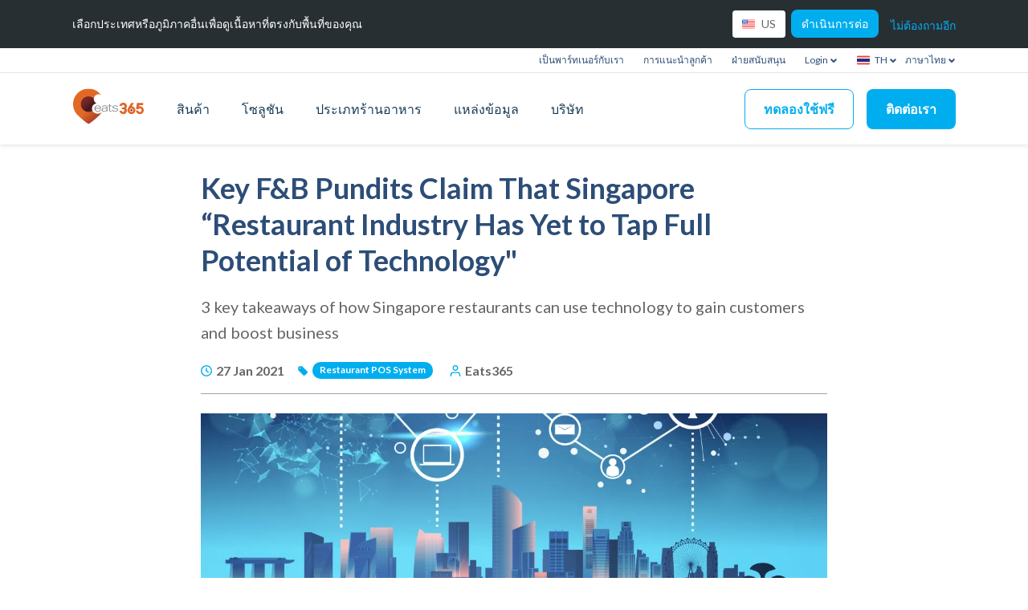

--- FILE ---
content_type: text/html; charset=UTF-8
request_url: https://www.eats365pos.com/th/blog/post/key-f-b-pundits-claim-that-singapore-restaurant-industry-has-yet-to-tap-full-potential-of-technology-288
body_size: 18538
content:
<!DOCTYPE html>
<html lang="th-th" dir="ltr" prefix="content: http://purl.org/rss/1.0/modules/content/  dc: http://purl.org/dc/terms/  foaf: http://xmlns.com/foaf/0.1/  og: http://ogp.me/ns#  rdfs: http://www.w3.org/2000/01/rdf-schema#  schema: http://schema.org/  sioc: http://rdfs.org/sioc/ns#  sioct: http://rdfs.org/sioc/types#  skos: http://www.w3.org/2004/02/skos/core#  xsd: http://www.w3.org/2001/XMLSchema# ">
<head>
  <meta charset="utf-8" />
<meta name="Generator" content="Drupal 9 (https://www.drupal.org)" />
<meta name="MobileOptimized" content="width" />
<meta name="HandheldFriendly" content="true" />
<meta name="viewport" content="width=device-width, initial-scale=1.0" />
<link rel="canonical" href="https://www.eats365pos.com/th/blog/post/key-f-b-pundits-claim-that-singapore-restaurant-industry-has-yet-to-tap-full-potential-of-technology-288" />
<link rel="alternate" hreflang="x-default" href="https://www.eats365pos.com/blog/post/key-f-b-pundits-claim-that-singapore-restaurant-industry-has-yet-to-tap-full-potential-of-technology-288" />
<link rel="alternate" hreflang="en-hk" href="https://www.eats365pos.com/hk/en/blog/post/key-f-b-pundits-claim-that-singapore-restaurant-industry-has-yet-to-tap-full-potential-of-technology-288" />
<link rel="alternate" hreflang="zh-hk" href="https://www.eats365pos.com/hk/blog/post/key-f-b-pundits-claim-that-singapore-restaurant-industry-has-yet-to-tap-full-potential-of-technology-288" />
<link rel="alternate" hreflang="en-my" href="https://www.eats365pos.com/my/blog/post/key-f-b-pundits-claim-that-singapore-restaurant-industry-has-yet-to-tap-full-potential-of-technology-288" />
<link rel="alternate" hreflang="ms-my" href="https://www.eats365pos.com/my/ms/blog/post/key-f-b-pundits-claim-that-singapore-restaurant-industry-has-yet-to-tap-full-potential-of-technology-288" />
<link rel="alternate" hreflang="zh-my" href="https://www.eats365pos.com/my/cn/blog/post/key-f-b-pundits-claim-that-singapore-restaurant-industry-has-yet-to-tap-full-potential-of-technology-288" />
<link rel="alternate" hreflang="zh-tw" href="https://www.eats365pos.com/tw/blog/post/key-f-b-pundits-claim-that-singapore-restaurant-industry-has-yet-to-tap-full-potential-of-technology-288" />
<link rel="alternate" hreflang="en-tw" href="https://www.eats365pos.com/tw/en/blog/post/key-f-b-pundits-claim-that-singapore-restaurant-industry-has-yet-to-tap-full-potential-of-technology-288" />
<link rel="alternate" hreflang="en-mo" href="https://www.eats365pos.com/mo/en/blog/post/key-f-b-pundits-claim-that-singapore-restaurant-industry-has-yet-to-tap-full-potential-of-technology-288" />
<link rel="alternate" hreflang="zh-mo" href="https://www.eats365pos.com/mo/blog/post/key-f-b-pundits-claim-that-singapore-restaurant-industry-has-yet-to-tap-full-potential-of-technology-288" />
<link rel="alternate" hreflang="en-ca" href="https://www.eats365pos.com/ca/blog/post/key-f-b-pundits-claim-that-singapore-restaurant-industry-has-yet-to-tap-full-potential-of-technology-288" />
<link rel="alternate" hreflang="en-sg" href="https://www.eats365pos.com/sg/blog/post/key-f-b-pundits-claim-that-singapore-restaurant-industry-has-yet-to-tap-full-potential-of-technology-288" />
<link rel="alternate" hreflang="ko" href="https://www.eats365pos.com/kr/blog/post/key-f-b-pundits-claim-that-singapore-restaurant-industry-has-yet-to-tap-full-potential-of-technology-288" />
<link rel="alternate" hreflang="ja-jp" href="https://www.eats365pos.com/jp/blog/post/key-f-b-pundits-claim-that-singapore-restaurant-industry-has-yet-to-tap-full-potential-of-technology-288" />
<link rel="alternate" hreflang="th-th" href="https://www.eats365pos.com/th/blog/post/key-f-b-pundits-claim-that-singapore-restaurant-industry-has-yet-to-tap-full-potential-of-technology-288" />
<link rel="alternate" hreflang="en-th" href="https://www.eats365pos.com/th/en/blog/post/key-f-b-pundits-claim-that-singapore-restaurant-industry-has-yet-to-tap-full-potential-of-technology-288" />
<link rel="alternate" hreflang="en-us" href="https://www.eats365pos.com/us/blog/post/key-f-b-pundits-claim-that-singapore-restaurant-industry-has-yet-to-tap-full-potential-of-technology-288" />
<link rel="alternate" hreflang="en-au" href="https://www.eats365pos.com/au/blog/post/key-f-b-pundits-claim-that-singapore-restaurant-industry-has-yet-to-tap-full-potential-of-technology-288" />
<link rel="alternate" hreflang="en-nz" href="https://www.eats365pos.com/nz/blog/post/key-f-b-pundits-claim-that-singapore-restaurant-industry-has-yet-to-tap-full-potential-of-technology-288" />
<title>Key F&amp;B Pundits Claim That Singapore “Restaurant Industry Has Yet to Tap Full Potential of Technology"</title>
<meta name="description" content="3 key takeaways of how Singapore restaurants can use technology to gain customers and boost business" />
<meta name="twitter:card" content="summary_large_image" />
<meta name="twitter:image" content="https://comm-cdn.eats365pos.com/blog/featured_image_288.png" />
<meta name="twitter:title" content="Key F&amp;B Pundits Claim That Singapore “Restaurant Industry Has Yet to Tap Full Potential of Technology&quot;" />
<meta name="twitter:site" content="https://www.eats365pos.com" />
<meta name="twitter:description" content="3 key takeaways of how Singapore restaurants can use technology to gain customers and boost business" />
<meta property="og:title" content="Key F&amp;B Pundits Claim That Singapore “Restaurant Industry Has Yet to Tap Full Potential of Technology&quot;" />
<meta property="og:type" content="website" />
<meta property="og:site_name" content="Eats365" />
<meta name="og:image" content="https://comm-cdn.eats365pos.com/blog/featured_image_288.png" />
<meta name="facebook-domain-verification" content="05x9dyucsji9mnjhw4dd8zbg822j8j" />
<script>
    
(function(w,d,s,l,i){w[l]=w[l]||[];w[l].push({'gtm.start':
new Date().getTime(),event:'gtm.js'});var f=d.getElementsByTagName(s)[0],
j=d.createElement(s),dl=l!='dataLayer'?'&amp;l='+l:'';j.async=true;j.src=
'https://www.googletagmanager.com/gtm.js?id='+i+dl;f.parentNode.insertBefore(j,f);
})(window,document,'script','dataLayer','GTM-TCKGVCH');

    </script>
<script>!function(f,b,e,v,n,t,s)
{if(f.fbq)return;n=f.fbq=function(){n.callMethod?
  n.callMethod.apply(n,arguments):n.queue.push(arguments)};
  if(!f._fbq)f._fbq=n;n.push=n;n.loaded=!0;n.version='2.0';
  n.queue=[];t=b.createElement(e);t.async=!0;
  t.src=v;s=b.getElementsByTagName(e)[0];
  s.parentNode.insertBefore(t,s)}(window, document,'script',
  'https://connect.facebook.net/en_US/fbevents.js');
fbq('init', '461832271126745');
fbq('track', 'PageView');</script>
<style>[data-history-node-id="459"] .why-eats365-detail__info  {
  text-align: left;
}

.paragraph__story-image-wrapper picture {
  display:flex;
 width: 100%;
max-height: 300px;
}</style>
<script>
  if (typeof window.queueMicrotask !== 'function') {
    window.queueMicrotask = function (callback) {
      Promise.resolve()
        .then(callback)
        .catch(function(e) {setTimeout(function() { throw e; })});
    };
}
  </script>
<link rel="icon" href="/themes/eats365/favicon.png" type="image/png" />

    <link rel="stylesheet" media="all" href="/themes/eats365/dist/css/main.css?t7zbrb" />

      
        </head>
<body>

  <div class="dialog-off-canvas-main-canvas" data-off-canvas-main-canvas>
    <div class="layout-container">

  <header role="banner">
      <div>
    <nav x-data="{showSidebar: false}" class="header-nav-container">
  <div class="header-nav">
    <div class="header-nav__outer-wrapper">
              


  <div
  id="header-location-nav"
  class="header-location-nav"
  x-data="{showLocationDropdown: false}">
    <div class="header-location-nav__inner">
      <div class="header-location-nav__title">
        เลือกประเทศหรือภูมิภาคอื่นเพื่อดูเนื้อหาที่ตรงกับพื้นที่ของคุณ
      </div>
      <div
        class="header-location-nav__right">
        <div class="header-location-nav__right-wrapper">
          <div class="header-location-nav__right-inner">
            <div class="header-location-nav__right-button-container">
              <button
                @click.outside="showLocationDropdown = false"
                @click="showLocationDropdown = !showLocationDropdown"
                :class="(showLocationDropdown) ? 'header-location-button__active' : ''"
                class="header-location-button button--go-to-region header-location-nav__link"
              >
              <span class="header-location-nav__toggle-item">
                 <img class="header-location-nav__flag" src="https://comm-cdn.eats365pos.com/v2/2022-10/us.svg" alt="United States" width="16" height="12">
                  <span id="current-toggle">US</span>
                              </span>
                              </button>
            </div>
            <a
              href="/us"
              id="continue-link" class="header-location-nav__continue header-location-nav__link cta cta--dark continue">
            <span
            >
              ดำเนินการต่อ
            </span>
            </a>
          </div>
          <div>
            <a
            x-on:click="hideRegionSelector()"
            class="header-location-nav__decline"
            >
              ไม่ต้องถามอีก
            </a>
          </div>
        </div>
      </div>
    </div>
</div>

                    <div x-data="{showLoginDropdown: false, showRegionDropdown: false, showLanguageDropdown: false}" class="top_navbar">
  <ul class="top_navbar__container">
          
                            <li class="top_navbar__item top_nav__support">
            <a class="top_navbar__item__link" href="/th/partner-support">
              เป็นพาร์ทเนอร์กับเรา
            </a>
          </li>
              
                            <li class="top_navbar__item top_nav__support">
            <a class="top_navbar__item__link" href="/th/referrals">
              การแนะนำลูกค้า
            </a>
          </li>
              
                            <li class="top_navbar__item top_nav__support">
            <a target="_blank" class="top_navbar__item__link" href="https://support.eats365pos.com">
              ฝ่ายสนับสนุน
            </a>
          </li>
              
                            <li class="top_navbar__item top_navbar__login">
                          <a
                @click="showLoginDropdown = !showLoginDropdown"
                @click.outside="showLoginDropdown = false"
                class="top_navbar__item__link dropdown-toggle" data-toggle="dropdown">
                Login
                <img width="10" height="7" src="https://comm-cdn.eats365pos.com/v2/static/assets-v2/images/arrow-down.svg" alt="arrow-down">
              </a>
                              <ul x-show="showLoginDropdown" class="dropdown-menu dropdown-menu__login list-inline" role="menu"
                    style="display: none;">
                                      <a target="_blank" href="https://mpphk.eats365pos.com/#/login" class="login-dropdown__item">
                      <span rel="nofollow">Australia</span>
                    </a>
                                      <a target="_blank" href="https://mpphk.eats365pos.com/#/login" class="login-dropdown__item">
                      <span rel="nofollow">Cambodia</span>
                    </a>
                                      <a target="_blank" href="https://mppus.eats365pos.com/#/login" class="login-dropdown__item">
                      <span rel="nofollow">Canada</span>
                    </a>
                                      <a target="_blank" href="https://portal.chibaobaopos.com/" class="login-dropdown__item">
                      <span rel="nofollow">China (中国)</span>
                    </a>
                                      <a target="_blank" href="https://mpphk.eats365pos.com/#/login" class="login-dropdown__item">
                      <span rel="nofollow">Hong Kong (香港)</span>
                    </a>
                                      <a target="_blank" href="https://mpphk.eats365pos.com/#/login" class="login-dropdown__item">
                      <span rel="nofollow">Indonesia</span>
                    </a>
                                      <a target="_blank" href="https://mpphk.eats365pos.com/#/login" class="login-dropdown__item">
                      <span rel="nofollow">Japan (日本)</span>
                    </a>
                                      <a target="_blank" href="https://mpphk.eats365pos.com/#/login" class="login-dropdown__item">
                      <span rel="nofollow">Macau (澳門)</span>
                    </a>
                                      <a target="_blank" href="https://mpphk.eats365pos.com/#/login" class="login-dropdown__item">
                      <span rel="nofollow">Malaysia</span>
                    </a>
                                      <a target="_blank" href="https://mpphk.eats365pos.com/#/login" class="login-dropdown__item">
                      <span rel="nofollow">New Zealand</span>
                    </a>
                                      <a target="_blank" href="https://mpphk.eats365pos.com/#/login" class="login-dropdown__item">
                      <span rel="nofollow">Pakistan (پاکستان)</span>
                    </a>
                                      <a target="_blank" href="https://mpphk.eats365pos.com/#/login" class="login-dropdown__item">
                      <span rel="nofollow">Philippines</span>
                    </a>
                                      <a target="_blank" href="https://mpphk.eats365pos.com/#/login" class="login-dropdown__item">
                      <span rel="nofollow">Singapore</span>
                    </a>
                                      <a target="_blank" href="https://mpphk.eats365pos.com/#/login" class="login-dropdown__item">
                      <span rel="nofollow">South Korea (대한민국)</span>
                    </a>
                                      <a target="_blank" href="https://mpphk.eats365pos.com/#/login" class="login-dropdown__item">
                      <span rel="nofollow">Taiwan (台灣)</span>
                    </a>
                                      <a target="_blank" href="https://mpphk.eats365pos.com/#/login" class="login-dropdown__item">
                      <span rel="nofollow">Thailand (ประเทศไทย)</span>
                    </a>
                                      <a target="_blank" href="https://mppus.eats365pos.com/#/login" class="login-dropdown__item">
                      <span rel="nofollow">United Kingdom</span>
                    </a>
                                      <a target="_blank" href="https://mppus.eats365pos.com/#/login" class="login-dropdown__item">
                      <span rel="nofollow">United States</span>
                    </a>
                                      <a target="_blank" href="https://mppus.eats365pos.com/#/login" class="login-dropdown__item">
                      <span rel="nofollow">Vietnam (Việt Nam)</span>
                    </a>
                                  </ul>
                          </li>
              
                            <li
            class="top_navbar__item top_navbar__language-item dropdown dropdown-flag-text">
            <a @click="showRegionDropdown = !showRegionDropdown"
               @click.outside="showRegionDropdown = false"

               class="top_navbar__item__link dropdown-toggle"
               data-toggle="dropdown">
              <img class="top_navbar__flag top_navbar__flag__top" src="https://comm-cdn.eats365pos.com/v2/2022-10/th.svg"
                   alt="Thailand (ประเทศไทย)" width="16" height="12">
              <span class="flag-text flag-text__top">TH
                <img width="10" height="7" src="https://comm-cdn.eats365pos.com/v2/static/assets-v2/images/arrow-down.svg" alt="arrow-down">
              </span>
            </a>
                          <ul x-show="showRegionDropdown" class="dropdown-menu list-inline dropdown-menu__region" role="menu"
                  style="display: none;">
                                                      <a href="/blog"
                       class="top_navbar__link-container top_navbar__region-container">
                      <img class="top_navbar__flag" src="https://comm-cdn.eats365pos.com/v2/2022-10/flag.svg" alt="International"
                           width="16" height="12">
                      <div class="flag-text">
                        International
                      </div>
                    </a>
                                                                        <a href="/au/blog"
                       class="top_navbar__link-container top_navbar__region-container">
                      <img class="top_navbar__flag" src="https://comm-cdn.eats365pos.com/v2/2022-10/au.svg" alt="Australia"
                           width="16" height="12">
                      <div class="flag-text">
                        Australia
                      </div>
                    </a>
                                                                        <a href="/hk/blog"
                       class="top_navbar__link-container top_navbar__region-container">
                      <img class="top_navbar__flag" src="https://comm-cdn.eats365pos.com/v2/2022-11/hk.svg" alt="Hong Kong (香港)"
                           width="16" height="12">
                      <div class="flag-text">
                        Hong Kong (香港)
                      </div>
                    </a>
                                                                                                          <a href="/ca/blog"
                       class="top_navbar__link-container top_navbar__region-container">
                      <img class="top_navbar__flag" src="https://comm-cdn.eats365pos.com/v2/2022-10/ca.svg" alt="Canada"
                           width="16" height="12">
                      <div class="flag-text">
                        Canada
                      </div>
                    </a>
                                                                        <a href="/cn/blog"
                       class="top_navbar__link-container top_navbar__region-container">
                      <img class="top_navbar__flag" src="https://comm-cdn.eats365pos.com/v2/2022-10/cn.svg" alt="China (中国)"
                           width="16" height="12">
                      <div class="flag-text">
                        China (中国)
                      </div>
                    </a>
                                                                        <a href="/jp/blog"
                       class="top_navbar__link-container top_navbar__region-container">
                      <img class="top_navbar__flag" src="https://comm-cdn.eats365pos.com/v2/2022-10/jp.svg" alt="Japan"
                           width="16" height="12">
                      <div class="flag-text">
                        Japan
                      </div>
                    </a>
                                                                        <a href="/kr/blog"
                       class="top_navbar__link-container top_navbar__region-container">
                      <img class="top_navbar__flag" src="https://comm-cdn.eats365pos.com/v2/2022-10/kr.svg" alt="South Korea (대한민국)"
                           width="16" height="12">
                      <div class="flag-text">
                        South Korea (대한민국)
                      </div>
                    </a>
                                                                        <a href="/mo/blog"
                       class="top_navbar__link-container top_navbar__region-container">
                      <img class="top_navbar__flag" src="https://comm-cdn.eats365pos.com/v2/2022-10/mo.svg" alt="Macau (澳門)"
                           width="16" height="12">
                      <div class="flag-text">
                        Macau (澳門)
                      </div>
                    </a>
                                                                                                          <a href="/my/blog"
                       class="top_navbar__link-container top_navbar__region-container">
                      <img class="top_navbar__flag" src="https://comm-cdn.eats365pos.com/v2/2022-10/my.svg" alt="Malaysia"
                           width="16" height="12">
                      <div class="flag-text">
                        Malaysia
                      </div>
                    </a>
                                                                                                                                            <a href="/nz/blog"
                       class="top_navbar__link-container top_navbar__region-container">
                      <img class="top_navbar__flag" src="https://comm-cdn.eats365pos.com/v2/2022-10/nz.svg" alt="New Zealand"
                           width="16" height="12">
                      <div class="flag-text">
                        New Zealand
                      </div>
                    </a>
                                                                        <a href="/sg/blog"
                       class="top_navbar__link-container top_navbar__region-container">
                      <img class="top_navbar__flag" src="https://comm-cdn.eats365pos.com/v2/2022-10/sg.svg" alt="Singapore"
                           width="16" height="12">
                      <div class="flag-text">
                        Singapore
                      </div>
                    </a>
                                                                        <a href="/tw/blog"
                       class="top_navbar__link-container top_navbar__region-container">
                      <img class="top_navbar__flag" src="https://comm-cdn.eats365pos.com/v2/2022-10/tw.svg" alt="Taiwan (台灣)"
                           width="16" height="12">
                      <div class="flag-text">
                        Taiwan (台灣)
                      </div>
                    </a>
                                                                                                          <a href="/th/blog"
                       class="top_navbar__link-container top_navbar__region-container">
                      <img class="top_navbar__flag" src="https://comm-cdn.eats365pos.com/v2/2022-10/th.svg" alt="Thailand (ประเทศไทย)"
                           width="16" height="12">
                      <div class="flag-text">
                        Thailand (ประเทศไทย)
                      </div>
                    </a>
                                                                                                          <a href="/us/blog"
                       class="top_navbar__link-container top_navbar__region-container">
                      <img class="top_navbar__flag" src="https://comm-cdn.eats365pos.com/v2/2022-10/us.svg" alt="United States"
                           width="16" height="12">
                      <div class="flag-text">
                        United States
                      </div>
                    </a>
                                                </ul>
                      </li>
                      
    
        <li class="top_navbar__item dropdown dropdown-lang">
      <a
        @click="showLanguageDropdown = !showLanguageDropdown"
        @click.outside="showLanguageDropdown = false"
        class="top_navbar__item__link"
        class="dropdown-toggle" data-toggle="dropdown">
        <span class="lang"></span>
        <span class="lang">
                      ภาษาไทย
          
          <img width="10" height="7" src="https://comm-cdn.eats365pos.com/v2/static/assets-v2/images/arrow-down.svg" alt="arrow-down">
        </span>
      </a>
      <ul x-show="showLanguageDropdown" style="display: none" role="menu"
          class="dropdown-menu dropdown-menu__language list-inline dropdown-menu__language-item">
                  <li>
            <a href="/th/blog">
              ภาษาไทย
            </a>
          </li>
          <li class="language-dropdown__item">
            <a href="/th/en/blog">
              English
            </a>
          </li>
        
      </ul>
    </li>
      </ul>
</div>
            <ul class="header-nav__wrapper ">
        <ul class="header-nav__inner">
          <li class="header-nav__li">
            <a class="header-nav__image"
                              href="/th"
                          >
                              <img src="https://comm-cdn.eats365pos.com/v2/static/assets-v2/images/logo.svg" alt="eats365 icon" width="90" height="45">
                          </a>
          </li>
                                                                                    <li class="header-nav__li header-nav__link-desktop header-nav__desktop-spacing">
                    <ul
                      class="header-nav__dropdown-container header-nav__dropdown-container__products">
                      <li>
                        <a class="header-nav__link header-nav__link--top header-nav__link--dark-blue"
                                                      href="/th/products"
                                                  >
                          สินค้า
                        </a>
                      </li>
                                              <li class="header__sub-container header__sub-container__products">
                          <ul class="header__sub__outer header__sub__outer__products">
                                                                                                      <li class="header-nav__product-dropdown
 not-last-item  ">
      <ul class="header-nav__product-wrapper">
        <li class="header-icon-container header-nav__column-1">
                              
                      <a class="header-nav__dropdown-link__blue"
                          >
              โมดูลหลัก
            </a>
                  </li>
        <li class="header-nav__product-items">
                                                  <ul class="header-nav__product-item">
                <a
                                      href="/th/core-module/pos"
                                    class="header-icon-container ">
                                      <img width="22" height="22" class="header-icon__image" src="https://comm-cdn.eats365pos.com/v2/2023-04/POS.svg"
                         alt="POS">
                                    <div
                    class="header-nav__dropdown-link__blue"
                  >
                    POS
                  </div>
                </a>
                <li class="header-nav__product-sub-items">
                                  </li>
              </ul>
                                                      <ul class="header-nav__product-item">
                <a
                                      href="/th/core-module/eats365-biz"
                                    class="header-icon-container ">
                                      <img width="22" height="22" class="header-icon__image" src="https://comm-cdn.eats365pos.com/v2/2023-04/Biz_0.svg"
                         alt="Biz">
                                    <div
                    class="header-nav__dropdown-link__blue"
                  >
                    Biz
                  </div>
                </a>
                <li class="header-nav__product-sub-items">
                                  </li>
              </ul>
                                            </li>
      </ul>
    </li>
            <li class="header-nav__product-dropdown
 not-last-item  ">
      <ul class="header-nav__product-wrapper">
        <li class="header-icon-container header-nav__column-1">
                              
                      <a class="header-nav__dropdown-link__blue"
                          >
              โมดูลเสริม
            </a>
                  </li>
        <li class="header-nav__product-items">
                                                  <ul class="header-nav__product-item">
                <a
                                    class="header-icon-container header-nav__level-2-container">
                                    <div
                    class="header-nav__col-blue-2-link"
                  >
                    การสั่งอาหารออนไลน์
                  </div>
                </a>
                <li class="header-nav__product-sub-items">
                                      <ul class="header-nav__product-sub-item-wrapper">
                                                                        <a href="/th/expansion-module/branded-online-store"
                             class="header-icon-container header-icon-container__middle">
                                                          <img width="22" height="22" class="header-icon__image"
                                   src="https://comm-cdn.eats365pos.com/v2/2023-04/Branded%20Online%20Store.svg" alt="เว็บไซต์ร้านอาหารของคุณเอง">
                                                        <div class="header-nav__col-blue-2-link__light">
                              เว็บไซต์ร้านอาหารของคุณเอง
                            </div>
                          </a>
                                                                                                <a href="/th/expansion-module/eats365-marketplace"
                             class="header-icon-container header-icon-container__middle">
                                                          <img width="22" height="22" class="header-icon__image"
                                   src="https://comm-cdn.eats365pos.com/v2/2023-04/Marketplace.svg" alt="Eats365 Marketplace">
                                                        <div class="header-nav__col-blue-2-link__light">
                              Eats365 Marketplace
                            </div>
                          </a>
                                                                  </ul>
                                  </li>
              </ul>
                                                      <ul class="header-nav__product-item">
                <a
                                    class="header-icon-container header-nav__level-2-container">
                                    <div
                    class="header-nav__col-blue-2-link"
                  >
                    การบริการที่โต๊ะ
                  </div>
                </a>
                <li class="header-nav__product-sub-items">
                                      <ul class="header-nav__product-sub-item-wrapper">
                                                                        <a href="/th/expansion-module/mpos"
                             class="header-icon-container header-icon-container__middle">
                                                          <img width="22" height="22" class="header-icon__image"
                                   src="https://comm-cdn.eats365pos.com/v2/2023-04/mPOS.svg" alt="mPOS">
                                                        <div class="header-nav__col-blue-2-link__light">
                              mPOS
                            </div>
                          </a>
                                                                  </ul>
                                  </li>
              </ul>
                                                      <ul class="header-nav__product-item">
                <a
                                    class="header-icon-container header-nav__level-2-container">
                                    <div
                    class="header-nav__col-blue-2-link"
                  >
                    การจัดการครัว
                  </div>
                </a>
                <li class="header-nav__product-sub-items">
                                      <ul class="header-nav__product-sub-item-wrapper">
                                                                        <a href="/th/expansion-module/kitchen-display-system"
                             class="header-icon-container header-icon-container__middle">
                                                          <img width="22" height="22" class="header-icon__image"
                                   src="https://comm-cdn.eats365pos.com/v2/2023-04/KDS.svg" alt="ระบบแสดงผลในครัว (KDS)">
                                                        <div class="header-nav__col-blue-2-link__light">
                              ระบบแสดงผลในครัว (KDS)
                            </div>
                          </a>
                                                                                                <a href="/th/expansion-module/expedite-display"
                             class="header-icon-container header-icon-container__middle">
                                                          <img width="22" height="22" class="header-icon__image"
                                   src="https://comm-cdn.eats365pos.com/v2/2023-04/Expedite.svg" alt="ระบบจัดการการเสิร์ฟอาหาร">
                                                        <div class="header-nav__col-blue-2-link__light">
                              ระบบจัดการการเสิร์ฟอาหาร
                            </div>
                          </a>
                                                                  </ul>
                                  </li>
              </ul>
                                                      <ul class="header-nav__product-item">
                <a
                                    class="header-icon-container header-nav__level-2-container">
                                    <div
                    class="header-nav__col-blue-2-link"
                  >
                    การสั่งอาหารด้วยตนเอง
                  </div>
                </a>
                <li class="header-nav__product-sub-items">
                                      <ul class="header-nav__product-sub-item-wrapper">
                                                                        <a href="/th/expansion-module/scan-order-byod"
                             class="header-icon-container header-icon-container__middle">
                                                          <img width="22" height="22" class="header-icon__image"
                                   src="https://comm-cdn.eats365pos.com/v2/2023-04/BYOD.svg" alt="สแกน QR Code สั่งอาหาร (BYOD)">
                                                        <div class="header-nav__col-blue-2-link__light">
                              สแกน QR Code สั่งอาหาร (BYOD)
                            </div>
                          </a>
                                                                                                <a href="/th/expansion-module/self-service-kiosk"
                             class="header-icon-container header-icon-container__middle">
                                                          <img width="22" height="22" class="header-icon__image"
                                   src="https://comm-cdn.eats365pos.com/v2/2023-04/Android%20Self%20Service%20Kiosk.svg" alt="ระบบสั่งอาหารด้วยตนเอง">
                                                        <div class="header-nav__col-blue-2-link__light">
                              ระบบสั่งอาหารด้วยตนเอง
                            </div>
                          </a>
                                                                                                <a href="/th/expansion-module/photomenu"
                             class="header-icon-container header-icon-container__middle">
                                                          <img width="22" height="22" class="header-icon__image"
                                   src="https://comm-cdn.eats365pos.com/v2/2023-04/Photo%20Menu.svg" alt="PhotoMenu">
                                                        <div class="header-nav__col-blue-2-link__light">
                              PhotoMenu
                            </div>
                          </a>
                                                                  </ul>
                                  </li>
              </ul>
                                                      <ul class="header-nav__product-item">
                <a
                                    class="header-icon-container header-nav__level-2-container">
                                    <div
                    class="header-nav__col-blue-2-link"
                  >
                    ระบบจัดการคิว
                  </div>
                </a>
                <li class="header-nav__product-sub-items">
                                      <ul class="header-nav__product-sub-item-wrapper">
                                                                        <a href="/th/expansion-module/queue-kiosk"
                             class="header-icon-container header-icon-container__middle">
                                                          <img width="22" height="22" class="header-icon__image"
                                   src="https://comm-cdn.eats365pos.com/v2/2023-04/iPad%20Queue%20Kiosk.svg" alt="ระบบจัดการคิวด้วยตนเอง">
                                                        <div class="header-nav__col-blue-2-link__light">
                              ระบบจัดการคิวด้วยตนเอง
                            </div>
                          </a>
                                                                  </ul>
                                  </li>
              </ul>
                                                      <ul class="header-nav__product-item">
                <a
                                    class="header-icon-container header-nav__level-2-container">
                                    <div
                    class="header-nav__col-blue-2-link"
                  >
                    ป้ายและจอแสดงผล
                  </div>
                </a>
                <li class="header-nav__product-sub-items">
                                      <ul class="header-nav__product-sub-item-wrapper">
                                                                        <a href="/th/expansion-module/dynamic-digital-menu"
                             class="header-icon-container header-icon-container__middle">
                                                          <img width="22" height="22" class="header-icon__image"
                                   src="https://comm-cdn.eats365pos.com/v2/2023-04/Dynamic%20Digital%20Menu.svg" alt="เมนูอิเล็กทรอนิกส์">
                                                        <div class="header-nav__col-blue-2-link__light">
                              เมนูอิเล็กทรอนิกส์
                            </div>
                          </a>
                                                                                                <a href="/th/expansion-module/queue-display"
                             class="header-icon-container header-icon-container__middle">
                                                          <img width="22" height="22" class="header-icon__image"
                                   src="https://comm-cdn.eats365pos.com/v2/2023-04/Queue%20Display.svg" alt="ระบบจัดการคิว">
                                                        <div class="header-nav__col-blue-2-link__light">
                              ระบบจัดการคิว
                            </div>
                          </a>
                                                                                                <a href="/th/expansion-module/pickup-display"
                             class="header-icon-container header-icon-container__middle">
                                                          <img width="22" height="22" class="header-icon__image"
                                   src="https://comm-cdn.eats365pos.com/v2/2023-04/Pickup%20Display.svg" alt="ระบบแสดงผลเรียกรับอาหาร">
                                                        <div class="header-nav__col-blue-2-link__light">
                              ระบบแสดงผลเรียกรับอาหาร
                            </div>
                          </a>
                                                                                                <a href="/th/expansion-module/customer-facing-display"
                             class="header-icon-container header-icon-container__middle">
                                                          <img width="22" height="22" class="header-icon__image"
                                   src="https://comm-cdn.eats365pos.com/v2/2023-04/CFD.svg" alt="ระบบแสดงผลลูกค้า">
                                                        <div class="header-nav__col-blue-2-link__light">
                              ระบบแสดงผลลูกค้า
                            </div>
                          </a>
                                                                  </ul>
                                  </li>
              </ul>
                                            </li>
      </ul>
    </li>
            <li class="header-nav__product-dropdown
 last-item  ">
      <ul class="header-nav__product-wrapper">
        <li class="header-icon-container header-nav__column-1">
                              
                      <a class="header-nav__dropdown-link__blue"
                          >
              การเชื่อมต่อกับระบบภายนอก
            </a>
                  </li>
        <li class="header-nav__product-items">
                                                  <ul class="header-nav__product-item">
                <a
                                      href="/th/app-store"
                                    class="header-icon-container ">
                                      <img width="22" height="22" class="header-icon__image" src="https://comm-cdn.eats365pos.com/v2/2023-06/Appstore.svg"
                         alt="App Store">
                                    <div
                    class="header-nav__dropdown-link__blue"
                  >
                    App Store
                  </div>
                </a>
                <li class="header-nav__product-sub-items">
                                  </li>
              </ul>
                                            </li>
      </ul>
    </li>
  
                                                                                    </ul>
                        </li>
                                          </ul>
                  </li>

                                                                                                                                                <li class="header-nav__li header-nav__link-desktop header-nav__desktop-spacing">
                    <ul
                      class="header-nav__dropdown-container header-nav__dropdown-container__solutions">
                      <li>
                        <a class="header-nav__link header-nav__link--top header-nav__link--dark-blue"
                                                      href="/th/solutions-landing"
                                                  >
                          โซลูชัน
                        </a>
                      </li>
                                              <li class="header__sub-container header__sub-container__solutions">
                          <ul class="header__sub__outer header__sub__outer__solutions">
                                                                                                  <li class="header__sub-wrapper header__sub-wrapper__solutions">
      <ul>
        <a href="/th/solution/online-ordering" class="product-link-item header-icon-container">
                      <img width="22" height="22" class="header-icon__image" src="https://comm-cdn.eats365pos.com/v2/2023-06/Online%20Ordering.svg" alt="สั่งอาหารออนไลน์">
                    <div class="header-nav__dropdown-link__blue">
            สั่งอาหารออนไลน์
          </div>
                  </a>
      </ul>
    </li>
        <li class="header__sub-wrapper header__sub-wrapper__solutions">
      <ul>
        <a href="/th/solution/contactless-guest-experience" class="product-link-item header-icon-container">
                      <img width="22" height="22" class="header-icon__image" src="https://comm-cdn.eats365pos.com/v2/2023-06/Contactless.svg" alt="ประสบการณ์ลูกค้าแบบไร้สัมผัส">
                    <div class="header-nav__dropdown-link__blue">
            ประสบการณ์ลูกค้าแบบไร้สัมผัส
          </div>
                  </a>
      </ul>
    </li>
        <li class="header__sub-wrapper header__sub-wrapper__solutions">
      <ul>
        <a href="/th/solution/front-house" class="product-link-item header-icon-container">
                      <img width="22" height="22" class="header-icon__image" src="https://comm-cdn.eats365pos.com/v2/2023-06/Front%20of%20House.svg" alt="การจัดการร้านอาหาร">
                    <div class="header-nav__dropdown-link__blue">
            การจัดการร้านอาหาร
          </div>
                  </a>
      </ul>
    </li>
        <li class="header__sub-wrapper header__sub-wrapper__solutions">
      <ul>
        <a href="/th/solution/guest-retention" class="product-link-item header-icon-container">
                      <img width="22" height="22" class="header-icon__image" src="https://comm-cdn.eats365pos.com/v2/2023-06/Retention.svg" alt="ระบบสมาชิก">
                    <div class="header-nav__dropdown-link__blue">
            ระบบสมาชิก
          </div>
                  </a>
      </ul>
    </li>
        <li class="header__sub-wrapper header__sub-wrapper__solutions">
      <ul>
        <a href="/th/solution/back-house" class="product-link-item header-icon-container">
                      <img width="22" height="22" class="header-icon__image" src="https://comm-cdn.eats365pos.com/v2/2023-06/Back%20of%20House.svg" alt="การจัดการครัว">
                    <div class="header-nav__dropdown-link__blue">
            การจัดการครัว
          </div>
                  </a>
      </ul>
    </li>
        <li class="header__sub-wrapper header__sub-wrapper__solutions">
      <ul>
        <a href="/th/solution/solution-back-office" class="product-link-item header-icon-container">
                      <img width="22" height="22" class="header-icon__image" src="https://comm-cdn.eats365pos.com/v2/2023-06/Back%20Office_0.svg" alt="การจัดการหลังร้าน">
                    <div class="header-nav__dropdown-link__blue">
            การจัดการหลังร้าน
          </div>
                  </a>
      </ul>
    </li>
        <li class="header__sub-wrapper header__sub-wrapper__solutions">
      <ul>
        <a href="/th/solution/multi-brandlocation-management" class="product-link-item header-icon-container">
                      <img width="22" height="22" class="header-icon__image" src="https://comm-cdn.eats365pos.com/v2/2023-06/Enterprise_0.svg" alt="การจัดการหลายแบรนด์/หลายสาขา">
                    <div class="header-nav__dropdown-link__blue">
            การจัดการหลายแบรนด์/หลายสาขา
          </div>
                  </a>
      </ul>
    </li>
        <li class="header__sub-wrapper header__sub-wrapper__solutions">
      <ul>
        <a href="/th/solution/paperless-operation-experience" class="product-link-item header-icon-container">
                      <img width="22" height="22" class="header-icon__image" src="https://comm-cdn.eats365pos.com/v2/2023-06/Paperless.svg" alt="ระบบจัดการร้านอาหารแบบไร้กระดาษ">
                    <div class="header-nav__dropdown-link__blue">
            ระบบจัดการร้านอาหารแบบไร้กระดาษ
          </div>
                  </a>
      </ul>
    </li>
        <li class="header__sub-wrapper header__sub-wrapper__solutions">
      <ul>
        <a href="/th/solution/payments" class="product-link-item header-icon-container">
                      <img width="22" height="22" class="header-icon__image" src="https://comm-cdn.eats365pos.com/v2/2023-06/Payment_0.svg" alt="ระบบรับชำระเงินสำหรับร้านอาหาร">
                    <div class="header-nav__dropdown-link__blue">
            ระบบรับชำระเงินสำหรับร้านอาหาร
          </div>
                  </a>
      </ul>
    </li>
                                                                                            </ul>
                        </li>
                                          </ul>
                  </li>

                                                                                                        <li class="header-nav__li header-nav__link-desktop header-nav__desktop-spacing">
                    <ul
                      class="header-nav__dropdown-container header-nav__dropdown-container__restaurant-types">
                      <li>
                        <a class="header-nav__link header-nav__link--top header-nav__link--dark-blue"
                                                      href="/th/restaurant-type"
                                                  >
                          ประเภทร้านอาหาร
                        </a>
                      </li>
                                              <li class="header__sub-container header__sub-container__restaurant-types">
                          <ul class="header__sub__outer header__sub__outer__restaurant-types">
                                                                                            <li class="header__sub-wrapper header__sub-wrapper__restaurant-types">
    <ul class="header__sub-inner header__sub-inner__restaurant-types">
      <li class="product-link-item">
        <a class="header-icon-container" href="/th/restaurant-type/quick-service-restaurant">
                      <img width="22" height="22" class="header-icon__image" src="https://comm-cdn.eats365pos.com/v2/2023-06/QuickServe_0.svg" alt="ร้านอาหารฟาสต์ฟู้ด">
                    <div class="header-nav__level-1-link header-nav__dropdown-link__blue">
            ร้านอาหารฟาสต์ฟู้ด
          </div>
        </a>
              </li>
    </ul>
  </li>
  <li class="header__sub-wrapper header__sub-wrapper__restaurant-types">
    <ul class="header__sub-inner header__sub-inner__restaurant-types">
      <li class="product-link-item">
        <a class="header-icon-container" href="/th/restaurant-type/full-service-restaurant">
                      <img width="22" height="22" class="header-icon__image" src="https://comm-cdn.eats365pos.com/v2/2023-06/Full%20Service_0.svg" alt="ร้านอาหารที่ให้บริการเต็มรูปแบบ">
                    <div class="header-nav__level-1-link header-nav__dropdown-link__blue">
            ร้านอาหารที่ให้บริการเต็มรูปแบบ
          </div>
        </a>
              </li>
    </ul>
  </li>
  <li class="header__sub-wrapper header__sub-wrapper__restaurant-types">
    <ul class="header__sub-inner header__sub-inner__restaurant-types">
      <li class="product-link-item">
        <a class="header-icon-container" href="/th/restaurant-type/bar">
                      <img width="22" height="22" class="header-icon__image" src="https://comm-cdn.eats365pos.com/v2/2023-06/Bar.svg" alt="บาร์">
                    <div class="header-nav__level-1-link header-nav__dropdown-link__blue">
            บาร์
          </div>
        </a>
              </li>
    </ul>
  </li>
  <li class="header__sub-wrapper header__sub-wrapper__restaurant-types">
    <ul class="header__sub-inner header__sub-inner__restaurant-types">
      <li class="product-link-item">
        <a class="header-icon-container" href="/th/restaurant-type/cafe-coffee-shop">
                      <img width="22" height="22" class="header-icon__image" src="https://comm-cdn.eats365pos.com/v2/2025-09/RestaurantType-Cafe_0.svg" alt="คาเฟ่">
                    <div class="header-nav__level-1-link header-nav__dropdown-link__blue">
            คาเฟ่
          </div>
        </a>
              </li>
    </ul>
  </li>
  <li class="header__sub-wrapper header__sub-wrapper__restaurant-types">
    <ul class="header__sub-inner header__sub-inner__restaurant-types">
      <li class="product-link-item">
        <a class="header-icon-container" href="/th/restaurant-type/food-court">
                      <img width="22" height="22" class="header-icon__image" src="https://comm-cdn.eats365pos.com/v2/2023-06/FoodCourt.svg" alt="ฟู้ดคอร์ท">
                    <div class="header-nav__level-1-link header-nav__dropdown-link__blue">
            ฟู้ดคอร์ท
          </div>
        </a>
              </li>
    </ul>
  </li>
  <li class="header__sub-wrapper header__sub-wrapper__restaurant-types">
    <ul class="header__sub-inner header__sub-inner__restaurant-types">
      <li class="product-link-item">
        <a class="header-icon-container" href="/th/restaurant-type/cloud-kitchen">
                      <img width="22" height="22" class="header-icon__image" src="https://comm-cdn.eats365pos.com/v2/2023-06/Cloud%20Kitchen.svg" alt="คลาวด์ คิทเช่น">
                    <div class="header-nav__level-1-link header-nav__dropdown-link__blue">
            คลาวด์ คิทเช่น
          </div>
        </a>
              </li>
    </ul>
  </li>
  <li class="header__sub-wrapper header__sub-wrapper__restaurant-types">
    <ul class="header__sub-inner header__sub-inner__restaurant-types">
      <li class="product-link-item">
        <a class="header-icon-container" href="/th/restaurant-type/self-service">
                      <img width="22" height="22" class="header-icon__image" src="https://comm-cdn.eats365pos.com/v2/2023-06/Self%20Service_0.svg" alt="ร้านอาหารบริการตนเอง">
                    <div class="header-nav__level-1-link header-nav__dropdown-link__blue">
            ร้านอาหารบริการตนเอง
          </div>
        </a>
              </li>
    </ul>
  </li>
  <li class="header__sub-wrapper header__sub-wrapper__restaurant-types">
    <ul class="header__sub-inner header__sub-inner__restaurant-types">
      <li class="product-link-item">
        <a class="header-icon-container" href="/th/restaurant-type/food-retail">
                      <img width="22" height="22" class="header-icon__image" src="https://comm-cdn.eats365pos.com/v2/2023-06/Food%20Retail.svg" alt="ร้านค้าปลีกอาหาร">
                    <div class="header-nav__level-1-link header-nav__dropdown-link__blue">
            ร้านค้าปลีกอาหาร
          </div>
        </a>
              </li>
    </ul>
  </li>
  <li class="header__sub-wrapper header__sub-wrapper__restaurant-types">
    <ul class="header__sub-inner header__sub-inner__restaurant-types">
      <li class="product-link-item">
        <a class="header-icon-container" href="/th/restaurant-type/all-you-can-eat">
                      <img width="22" height="22" class="header-icon__image" src="https://comm-cdn.eats365pos.com/v2/2023-06/All%20You%20Can%20Eat.svg" alt="สำหรับร้านบุฟเฟต์นานาชาติ">
                    <div class="header-nav__level-1-link header-nav__dropdown-link__blue">
            สำหรับร้านบุฟเฟต์นานาชาติ
          </div>
        </a>
              </li>
    </ul>
  </li>
  <li class="header__sub-wrapper header__sub-wrapper__restaurant-types">
    <ul class="header__sub-inner header__sub-inner__restaurant-types">
      <li class="product-link-item">
        <a class="header-icon-container" href="/th/restaurant-type/enterprise">
                      <img width="22" height="22" class="header-icon__image" src="https://comm-cdn.eats365pos.com/v2/2023-06/Enterprise_0.svg" alt="กลุ่มธุรกิจร้านอาหาร">
                    <div class="header-nav__level-1-link header-nav__dropdown-link__blue">
            กลุ่มธุรกิจร้านอาหาร
          </div>
        </a>
              </li>
    </ul>
  </li>
  <li class="header__sub-wrapper header__sub-wrapper__restaurant-types">
    <ul class="header__sub-inner header__sub-inner__restaurant-types">
      <li class="product-link-item">
        <a class="header-icon-container" href="/th/restaurant-type/fine-dining">
                      <img width="22" height="22" class="header-icon__image" src="https://comm-cdn.eats365pos.com/v2/2025-09/RestaurantType-FineDining_0.svg" alt="Fine Dining">
                    <div class="header-nav__level-1-link header-nav__dropdown-link__blue">
            Fine Dining
          </div>
        </a>
              </li>
    </ul>
  </li>
                                                                                    </ul>
                        </li>
                                          </ul>
                  </li>

                                                                                                        <li class="header-nav__li header-nav__link-desktop header-nav__desktop-spacing">
                    <ul
                      class="header-nav__dropdown-container header-nav__dropdown-container__resources">
                      <li>
                        <a class="header-nav__link header-nav__link--top header-nav__link--dark-blue"
                                                  >
                          แหล่งข้อมูล
                        </a>
                      </li>
                                              <li class="header__sub-container header__sub-container__resources">
                          <ul class="header__sub__outer header__sub__outer__resources">
                                                                                                <li class="header__sub-wrapper">
      <ul>
        <li class="header-nav__main-link-item header-nav__main-link-item__resources">
          <a href="https://support.eats365pos.com" class="header-icon-container">
                          <img width="22" height="22" class="header-icon__image" src="https://comm-cdn.eats365pos.com/v2/2023-06/Knowledge_0.svg" alt="คลังความรู้ Eats365">
                        <div class="header-nav__level-1-link header-nav__dropdown-link__blue"
                 target="_blank"            >
              คลังความรู้ Eats365
            </div>
          </a>

                  </li>
      </ul>
    </li>
        <li class="header__sub-wrapper">
      <ul>
        <li class="header-nav__main-link-item header-nav__main-link-item__resources">
          <a href="/th/blog" class="header-icon-container">
                          <img width="22" height="22" class="header-icon__image" src="https://comm-cdn.eats365pos.com/v2/2023-06/Blog.svg" alt="บล็อก Eats365">
                        <div class="header-nav__level-1-link header-nav__dropdown-link__blue"
                             >
              บล็อก Eats365
            </div>
          </a>

                  </li>
      </ul>
    </li>
        <li class="header__sub-wrapper">
      <ul>
        <li class="header-nav__main-link-item header-nav__main-link-item__resources">
          <a href="/th/partner-support" class="header-icon-container">
                          <img width="22" height="22" class="header-icon__image" src="https://comm-cdn.eats365pos.com/v2/2024-12/puzzle%201.svg" alt="ร่วมเป็นพาร์ทเนอร์กับ Eats365">
                        <div class="header-nav__level-1-link header-nav__dropdown-link__blue"
                             >
              ร่วมเป็นพาร์ทเนอร์กับ Eats365
            </div>
          </a>

                  </li>
      </ul>
    </li>
        <li class="header__sub-wrapper">
      <ul>
        <li class="header-nav__main-link-item header-nav__main-link-item__resources">
          <a href="/th/partner/ourpartners" class="header-icon-container">
                          <img width="22" height="22" class="header-icon__image" src="https://comm-cdn.eats365pos.com/v2/2023-06/Channel%20Partner_0.svg" alt="Our Partners">
                        <div class="header-nav__level-1-link header-nav__dropdown-link__blue"
                             >
              Our Partners
            </div>
          </a>

                  </li>
      </ul>
    </li>
        <li class="header__sub-wrapper">
      <ul>
        <li class="header-nav__main-link-item header-nav__main-link-item__resources">
          <a href="/th/hardware" class="header-icon-container">
                          <img width="22" height="22" class="header-icon__image" src="https://comm-cdn.eats365pos.com/v2/2023-06/Hardware.svg" alt="รองรับฮาร์ดแวร์">
                        <div class="header-nav__level-1-link header-nav__dropdown-link__blue"
                             >
              รองรับฮาร์ดแวร์
            </div>
          </a>

                  </li>
      </ul>
    </li>
                                                                                      </ul>
                        </li>
                                          </ul>
                  </li>

                                                                                                        <li class="header-nav__li header-nav__link-desktop header-nav__desktop-spacing">
                    <ul
                      class="header-nav__dropdown-container header-nav__dropdown-container__company">
                      <li>
                        <a class="header-nav__link header-nav__link--top header-nav__link--dark-blue"
                                                  >
                          บริษัท
                        </a>
                      </li>
                                              <li class="header__sub-container header__sub-container__company">
                          <ul class="header__sub__outer header__sub__outer__company">
                                                                                                <li class="header__sub-wrapper">
      <ul>
        <li class="header-nav__main-link-item header-nav__main-link-item__company">
          <a href="/th/about" class="header-icon-container">
                          <img width="22" height="22" class="header-icon__image" src="https://comm-cdn.eats365pos.com/v2/2023-06/About.svg" alt="เกี่ยวกับเรา">
                        <div class="header-nav__level-1-link header-nav__dropdown-link__blue"
                             >
              เกี่ยวกับเรา
            </div>
          </a>

                  </li>
      </ul>
    </li>
        <li class="header__sub-wrapper">
      <ul>
        <li class="header-nav__main-link-item header-nav__main-link-item__company">
          <a href="/th/why-eats365" class="header-icon-container">
                          <img width="22" height="22" class="header-icon__image" src="https://comm-cdn.eats365pos.com/v2/2023-06/Why%20Us_0.svg" alt="ทำไมต้องเลือก Eats365">
                        <div class="header-nav__level-1-link header-nav__dropdown-link__blue"
                             >
              ทำไมต้องเลือก Eats365
            </div>
          </a>

                  </li>
      </ul>
    </li>
        <li class="header__sub-wrapper">
      <ul>
        <li class="header-nav__main-link-item header-nav__main-link-item__company">
          <a href="/th/about/success-stories" class="header-icon-container">
                          <img width="22" height="22" class="header-icon__image" src="https://comm-cdn.eats365pos.com/v2/2023-06/Success%20Stories.svg" alt="เรื่องราวความสำเร็จในการลงจอด">
                        <div class="header-nav__level-1-link header-nav__dropdown-link__blue"
                             >
              เรื่องราวความสำเร็จในการลงจอด
            </div>
          </a>

                  </li>
      </ul>
    </li>
        <li class="header__sub-wrapper">
      <ul>
        <li class="header-nav__main-link-item header-nav__main-link-item__company">
          <a href="/th/referrals" class="header-icon-container">
                          <img width="22" height="22" class="header-icon__image" src="https://comm-cdn.eats365pos.com/v2/2023-07/Referrals%20Ppl.svg" alt="แนะนำร้านอาหารให้กับ Eats365">
                        <div class="header-nav__level-1-link header-nav__dropdown-link__blue"
                             >
              แนะนำร้านอาหารให้กับ Eats365
            </div>
          </a>

                  </li>
      </ul>
    </li>
                                                                                      </ul>
                        </li>
                                          </ul>
                  </li>

                                                      <li class="header-nav__cta-inner"
                x-data=""
                x-on:click="showSidebar = handleSidebarToggle(showSidebar)"
            >
              <ul class="header-nav__cta-wrapper">
                <li class="header-nav__cta-container header-nav__link-desktop">
                  <ul>
                                          <li class="header-nav__cta-link-wrapper">
                        <a
                          class="cta  cta--light  header-nav__left-cta"
                          href="/th/free-trial">
                          ทดลองใช้ฟรี
                        </a>
                      </li>
                                          <li class="header-nav__cta-link-wrapper">
                        <a
                          class="cta  cta--dark  header-nav__left-cta"
                          href="/th/inquiry">
                          ติดต่อเรา
                        </a>
                      </li>
                                      </ul>
                </li>
                <div class="header-nav-responsive-only"
                     :class="(showSidebar ? 'closed': '')"
                >
                  <span class="line top-line"></span>
                  <span class="line middle-line"></span>
                  <span class="line end-line"></span>
                </div>
              </ul>
            </li>

                  </ul>
      </ul>
    </div>
  </div>
  <div class="header-nav__responsive" x-cloak x-show="showSidebar" x-data="{expandedHeaderItems: [], showResponsiveLoginDropdown: false, showResponsiveRegionDropdown: false}">
  <ul class="header-nav__responsive-wrapper  header-region-selector-visible ">
                      <div class="header-nav__item-wrapper">
                  <li class="header-nav__responsive-products"
    @click="expandedHeaderItems = handleMenuDropdownToggle(expandedHeaderItems, '1');showResponsiveLoginDropdown=false; showResponsiveRegionDropdown=false;">
  <div class="header-nav__parent-link-container">
    <a
      id="dropdown-item"
      class="header-nav__responsive-parent"
      href="/th/products">
      สินค้า
      <img :class="(expandedHeaderItems.includes('1') ? 'arrow-inverted': '')"
           class="arrow" width="10" height="7" src="https://comm-cdn.eats365pos.com/v2/static/assets-v2/images/arrow-down.svg" alt="arrow-down">
    </a>
  </div>
      <ul x-show="expandedHeaderItems.includes('1')" class="header-nav__responsive-child-container">
                      <li >
          <a
            class="header-nav__responsive-product-category  header-nav__responsive-parent"
                        href="/th/products"
            
          >
            สินค้า
          </a>
                  </li>
                      <li  class="header-nav__add-indent" >
          <a
            class="header-nav__responsive-product-category  "
                          @click="notNavigableEventHandler($event)"
            
          >
            โมดูลหลัก
          </a>
                      <ul>
                                              <li>
                  <a
                    class="header-nav__responsive-parent"
                    @click="notNavigableEventHandler($event)"
                                        href="/th/core-module/pos"
                                        >
                    POS
                  </a>
                                  </li>
                                                              <li>
                  <a
                    class="header-nav__responsive-parent"
                    @click="notNavigableEventHandler($event)"
                                        href="/th/core-module/eats365-biz"
                                        >
                    Biz
                  </a>
                                  </li>
                                          </ul>
                  </li>
                      <li  class="header-nav__add-indent" >
          <a
            class="header-nav__responsive-product-category  "
                          @click="notNavigableEventHandler($event)"
            
          >
            โมดูลเสริม
          </a>
                      <ul>
                                              <li>
                  <a
                    class="header-nav__responsive-product-category-secondary"
                    @click="notNavigableEventHandler($event)"
                                            @click="notNavigableEventHandler($event)"
                                      >
                    การสั่งอาหารออนไลน์
                  </a>
                                      <ul>
                                                                        <li>
                            <a
                              class="header-nav__responsive-product-category-tertiary"
                              href="/th/expansion-module/branded-online-store">
                              เว็บไซต์ร้านอาหารของคุณเอง
                            </a>
                          </li>
                                                                                                <li>
                            <a
                              class="header-nav__responsive-product-category-tertiary"
                              href="/th/expansion-module/eats365-marketplace">
                              Eats365 Marketplace
                            </a>
                          </li>
                                                                  </ul>
                                  </li>
                                                              <li>
                  <a
                    class="header-nav__responsive-product-category-secondary"
                    @click="notNavigableEventHandler($event)"
                                            @click="notNavigableEventHandler($event)"
                                      >
                    การบริการที่โต๊ะ
                  </a>
                                      <ul>
                                                                        <li>
                            <a
                              class="header-nav__responsive-product-category-tertiary"
                              href="/th/expansion-module/mpos">
                              mPOS
                            </a>
                          </li>
                                                                  </ul>
                                  </li>
                                                              <li>
                  <a
                    class="header-nav__responsive-product-category-secondary"
                    @click="notNavigableEventHandler($event)"
                                            @click="notNavigableEventHandler($event)"
                                      >
                    การจัดการครัว
                  </a>
                                      <ul>
                                                                        <li>
                            <a
                              class="header-nav__responsive-product-category-tertiary"
                              href="/th/expansion-module/kitchen-display-system">
                              ระบบแสดงผลในครัว (KDS)
                            </a>
                          </li>
                                                                                                <li>
                            <a
                              class="header-nav__responsive-product-category-tertiary"
                              href="/th/expansion-module/expedite-display">
                              ระบบจัดการการเสิร์ฟอาหาร
                            </a>
                          </li>
                                                                  </ul>
                                  </li>
                                                              <li>
                  <a
                    class="header-nav__responsive-product-category-secondary"
                    @click="notNavigableEventHandler($event)"
                                            @click="notNavigableEventHandler($event)"
                                      >
                    การสั่งอาหารด้วยตนเอง
                  </a>
                                      <ul>
                                                                        <li>
                            <a
                              class="header-nav__responsive-product-category-tertiary"
                              href="/th/expansion-module/scan-order-byod">
                              สแกน QR Code สั่งอาหาร (BYOD)
                            </a>
                          </li>
                                                                                                <li>
                            <a
                              class="header-nav__responsive-product-category-tertiary"
                              href="/th/expansion-module/self-service-kiosk">
                              ระบบสั่งอาหารด้วยตนเอง
                            </a>
                          </li>
                                                                                                <li>
                            <a
                              class="header-nav__responsive-product-category-tertiary"
                              href="/th/expansion-module/photomenu">
                              PhotoMenu
                            </a>
                          </li>
                                                                  </ul>
                                  </li>
                                                              <li>
                  <a
                    class="header-nav__responsive-product-category-secondary"
                    @click="notNavigableEventHandler($event)"
                                            @click="notNavigableEventHandler($event)"
                                      >
                    ระบบจัดการคิว
                  </a>
                                      <ul>
                                                                        <li>
                            <a
                              class="header-nav__responsive-product-category-tertiary"
                              href="/th/expansion-module/queue-kiosk">
                              ระบบจัดการคิวด้วยตนเอง
                            </a>
                          </li>
                                                                  </ul>
                                  </li>
                                                              <li>
                  <a
                    class="header-nav__responsive-product-category-secondary"
                    @click="notNavigableEventHandler($event)"
                                            @click="notNavigableEventHandler($event)"
                                      >
                    ป้ายและจอแสดงผล
                  </a>
                                      <ul>
                                                                        <li>
                            <a
                              class="header-nav__responsive-product-category-tertiary"
                              href="/th/expansion-module/dynamic-digital-menu">
                              เมนูอิเล็กทรอนิกส์
                            </a>
                          </li>
                                                                                                <li>
                            <a
                              class="header-nav__responsive-product-category-tertiary"
                              href="/th/expansion-module/queue-display">
                              ระบบจัดการคิว
                            </a>
                          </li>
                                                                                                <li>
                            <a
                              class="header-nav__responsive-product-category-tertiary"
                              href="/th/expansion-module/pickup-display">
                              ระบบแสดงผลเรียกรับอาหาร
                            </a>
                          </li>
                                                                                                <li>
                            <a
                              class="header-nav__responsive-product-category-tertiary"
                              href="/th/expansion-module/customer-facing-display">
                              ระบบแสดงผลลูกค้า
                            </a>
                          </li>
                                                                  </ul>
                                  </li>
                                          </ul>
                  </li>
                      <li  class="header-nav__add-indent" >
          <a
            class="header-nav__responsive-product-category  "
                          @click="notNavigableEventHandler($event)"
            
          >
            การเชื่อมต่อกับระบบภายนอก
          </a>
                      <ul>
                                              <li>
                  <a
                    class="header-nav__responsive-parent"
                    @click="notNavigableEventHandler($event)"
                                        href="/th/app-store"
                                        >
                    App Store
                  </a>
                                  </li>
                                          </ul>
                  </li>
          </ul>
  </li>
                </div>
                      <div class="header-nav__item-wrapper">
                                  </div>
                      <div class="header-nav__item-wrapper">
                                    <!--
  for solutions, restaurant types, company
 !-->
<li
  @click="expandedHeaderItems = handleMenuDropdownToggle(expandedHeaderItems, '3');showResponsiveLoginDropdown=false; showResponsiveRegionDropdown=false;">
  <div class="header-nav__parent-link-container">
          <a
         id="dropdown-item"         class="header-nav__responsive-parent"
        href="/th/solutions-landing">
        โซลูชัน
      </a>
              <img
        :class="(expandedHeaderItems.includes('3') ? 'arrow-inverted': '')"
        class="arrow" width="10" height="7" src="https://comm-cdn.eats365pos.com/v2/static/assets-v2/images/arrow-down.svg" alt="arrow-down">
      </div>
      <ul x-show="expandedHeaderItems.includes('3')" class="header-nav__responsive-child-container">
                                <li>
            <a
              class="header-nav__responsive-parent"
              href="/th/solutions-landing">
              โซลูชัน
            </a>
                      </li>
                                        <li>
            <a
              class="header-nav__responsive-parent"
              href="/th/solution/online-ordering">
              สั่งอาหารออนไลน์
            </a>
                      </li>
                                        <li>
            <a
              class="header-nav__responsive-parent"
              href="/th/solution/contactless-guest-experience">
              ประสบการณ์ลูกค้าแบบไร้สัมผัส
            </a>
                      </li>
                                        <li>
            <a
              class="header-nav__responsive-parent"
              href="/th/solution/front-house">
              การจัดการร้านอาหาร
            </a>
                      </li>
                                        <li>
            <a
              class="header-nav__responsive-parent"
              href="/th/solution/guest-retention">
              ระบบสมาชิก
            </a>
                      </li>
                                        <li>
            <a
              class="header-nav__responsive-parent"
              href="/th/solution/back-house">
              การจัดการครัว
            </a>
                      </li>
                                        <li>
            <a
              class="header-nav__responsive-parent"
              href="/th/solution/solution-back-office">
              การจัดการหลังร้าน
            </a>
                      </li>
                                        <li>
            <a
              class="header-nav__responsive-parent"
              href="/th/solution/multi-brandlocation-management">
              การจัดการหลายแบรนด์/หลายสาขา
            </a>
                      </li>
                                        <li>
            <a
              class="header-nav__responsive-parent"
              href="/th/solution/paperless-operation-experience">
              ระบบจัดการร้านอาหารแบบไร้กระดาษ
            </a>
                      </li>
                                        <li>
            <a
              class="header-nav__responsive-parent"
              href="/th/solution/payments">
              ระบบรับชำระเงินสำหรับร้านอาหาร
            </a>
                      </li>
                                                                                    </ul>
  </li>
                          </div>
                      <div class="header-nav__item-wrapper">
                                    <!--
  for solutions, restaurant types, company
 !-->
<li
  @click="expandedHeaderItems = handleMenuDropdownToggle(expandedHeaderItems, '4');showResponsiveLoginDropdown=false; showResponsiveRegionDropdown=false;">
  <div class="header-nav__parent-link-container">
          <a
         id="dropdown-item"         class="header-nav__responsive-parent"
        href="/th/restaurant-type">
        ประเภทร้านอาหาร
      </a>
              <img
        :class="(expandedHeaderItems.includes('4') ? 'arrow-inverted': '')"
        class="arrow" width="10" height="7" src="https://comm-cdn.eats365pos.com/v2/static/assets-v2/images/arrow-down.svg" alt="arrow-down">
      </div>
      <ul x-show="expandedHeaderItems.includes('4')" class="header-nav__responsive-child-container">
                                <li>
            <a
              class="header-nav__responsive-parent"
              href="/th/restaurant-type/quick-service-restaurant">
              ร้านอาหารฟาสต์ฟู้ด
            </a>
                      </li>
                                        <li>
            <a
              class="header-nav__responsive-parent"
              href="/th/restaurant-type/full-service-restaurant">
              ร้านอาหารที่ให้บริการเต็มรูปแบบ
            </a>
                      </li>
                                        <li>
            <a
              class="header-nav__responsive-parent"
              href="/th/restaurant-type/bar">
              บาร์
            </a>
                      </li>
                                        <li>
            <a
              class="header-nav__responsive-parent"
              href="/th/restaurant-type/cafe-coffee-shop">
              คาเฟ่
            </a>
                      </li>
                                        <li>
            <a
              class="header-nav__responsive-parent"
              href="/th/restaurant-type/food-court">
              ฟู้ดคอร์ท
            </a>
                      </li>
                                        <li>
            <a
              class="header-nav__responsive-parent"
              href="/th/restaurant-type/cloud-kitchen">
              คลาวด์ คิทเช่น
            </a>
                      </li>
                                        <li>
            <a
              class="header-nav__responsive-parent"
              href="/th/restaurant-type/self-service">
              ร้านอาหารบริการตนเอง
            </a>
                      </li>
                                        <li>
            <a
              class="header-nav__responsive-parent"
              href="/th/restaurant-type/food-retail">
              ร้านค้าปลีกอาหาร
            </a>
                      </li>
                                        <li>
            <a
              class="header-nav__responsive-parent"
              href="/th/restaurant-type/all-you-can-eat">
              สำหรับร้านบุฟเฟต์นานาชาติ
            </a>
                      </li>
                                        <li>
            <a
              class="header-nav__responsive-parent"
              href="/th/restaurant-type/enterprise">
              กลุ่มธุรกิจร้านอาหาร
            </a>
                      </li>
                                        <li>
            <a
              class="header-nav__responsive-parent"
              href="/th/restaurant-type/fine-dining">
              Fine Dining
            </a>
                      </li>
                  </ul>
  </li>
                          </div>
                      <div class="header-nav__item-wrapper">
                                    <!--
  for solutions, restaurant types, company
 !-->
<li
  @click="expandedHeaderItems = handleMenuDropdownToggle(expandedHeaderItems, '5');showResponsiveLoginDropdown=false; showResponsiveRegionDropdown=false;">
  <div class="header-nav__parent-link-container">
          <a
         id="dropdown-item"         class="header-nav__responsive-parent"
        href="/th">
        แหล่งข้อมูล
      </a>
              <img
        :class="(expandedHeaderItems.includes('5') ? 'arrow-inverted': '')"
        class="arrow" width="10" height="7" src="https://comm-cdn.eats365pos.com/v2/static/assets-v2/images/arrow-down.svg" alt="arrow-down">
      </div>
      <ul x-show="expandedHeaderItems.includes('5')" class="header-nav__responsive-child-container">
                                <li>
            <a
              class="header-nav__responsive-parent"
              href="https://support.eats365pos.com">
              คลังความรู้ Eats365
            </a>
                      </li>
                                        <li>
            <a
              class="header-nav__responsive-parent"
              href="/th/blog">
              บล็อก Eats365
            </a>
                      </li>
                                        <li>
            <a
              class="header-nav__responsive-parent"
              href="/th/partner-support">
              ร่วมเป็นพาร์ทเนอร์กับ Eats365
            </a>
                      </li>
                                        <li>
            <a
              class="header-nav__responsive-parent"
              href="/th/partner/ourpartners">
              Our Partners
            </a>
                      </li>
                                        <li>
            <a
              class="header-nav__responsive-parent"
              href="/th/hardware">
              รองรับฮาร์ดแวร์
            </a>
                      </li>
                  </ul>
  </li>
                          </div>
                      <div class="header-nav__item-wrapper">
                                    <!--
  for solutions, restaurant types, company
 !-->
<li
  @click="expandedHeaderItems = handleMenuDropdownToggle(expandedHeaderItems, '6');showResponsiveLoginDropdown=false; showResponsiveRegionDropdown=false;">
  <div class="header-nav__parent-link-container">
          <a
         id="dropdown-item"         class="header-nav__responsive-parent"
        href="/th">
        บริษัท
      </a>
              <img
        :class="(expandedHeaderItems.includes('6') ? 'arrow-inverted': '')"
        class="arrow" width="10" height="7" src="https://comm-cdn.eats365pos.com/v2/static/assets-v2/images/arrow-down.svg" alt="arrow-down">
      </div>
      <ul x-show="expandedHeaderItems.includes('6')" class="header-nav__responsive-child-container">
                                <li>
            <a
              class="header-nav__responsive-parent"
              href="/th/about">
              เกี่ยวกับเรา
            </a>
                      </li>
                                        <li>
            <a
              class="header-nav__responsive-parent"
              href="/th/why-eats365">
              ทำไมต้องเลือก Eats365
            </a>
                      </li>
                                        <li>
            <a
              class="header-nav__responsive-parent"
              href="/th/about/success-stories">
              เรื่องราวความสำเร็จในการลงจอด
            </a>
                      </li>
                                        <li>
            <a
              class="header-nav__responsive-parent"
              href="/th/referrals">
              แนะนำร้านอาหารให้กับ Eats365
            </a>
                      </li>
                  </ul>
  </li>
                          </div>
        <li class="header-nav__responsive-cta">
      <ul>
        <li>
          <div class="sidebarbottomnav">
  <ul>
                                      <li class="sidebar-bottom__nav-link-container">
            <a class="header-nav__responsive-parent " href="/th/partner-support">
              เป็นพาร์ทเนอร์กับเรา
            </a>
          </li>
                                                                  <li class="sidebar-bottom__nav-link-container">
            <a class="header-nav__responsive-parent " href="https://support.eats365pos.com">
              ฝ่ายสนับสนุน
            </a>
          </li>
                                          <li class="sidebar-bottom__nav-link-container">
                          <a
                id="dropdown-item"
                @click="showResponsiveLoginDropdown = !showResponsiveLoginDropdown; expandedHeaderItems = []"
                class="top_navbar__item__link dropdown-toggle header-nav__responsive-parent" data-toggle="dropdown">
                Login
                <img :class="showResponsiveLoginDropdown ? 'arrow-inverted': ''"
                     class="arrow" width="10" height="7" src="https://comm-cdn.eats365pos.com/v2/static/assets-v2/images/arrow-down.svg" alt="arrow-down">
              </a>
                                      <ul class="header-nav__responsive-child-container" x-show="showResponsiveLoginDropdown"
                  class="dropdown-menu list-inline" role="menu" style="display: none;">
                                  <li>
                    <a
                      class="header-nav__responsive-parent" href="https://mpphk.eats365pos.com/#/login" rel="nofollow"
                      target="_blank">Australia</a>
                  </li>
                                  <li>
                    <a
                      class="header-nav__responsive-parent" href="https://mpphk.eats365pos.com/#/login" rel="nofollow"
                      target="_blank">Cambodia</a>
                  </li>
                                  <li>
                    <a
                      class="header-nav__responsive-parent" href="https://mppus.eats365pos.com/#/login" rel="nofollow"
                      target="_blank">Canada</a>
                  </li>
                                  <li>
                    <a
                      class="header-nav__responsive-parent" href="https://portal.chibaobaopos.com/" rel="nofollow"
                      target="_blank">China (中国)</a>
                  </li>
                                  <li>
                    <a
                      class="header-nav__responsive-parent" href="https://mpphk.eats365pos.com/#/login" rel="nofollow"
                      target="_blank">Hong Kong (香港)</a>
                  </li>
                                  <li>
                    <a
                      class="header-nav__responsive-parent" href="https://mpphk.eats365pos.com/#/login" rel="nofollow"
                      target="_blank">Indonesia</a>
                  </li>
                                  <li>
                    <a
                      class="header-nav__responsive-parent" href="https://mpphk.eats365pos.com/#/login" rel="nofollow"
                      target="_blank">Japan (日本)</a>
                  </li>
                                  <li>
                    <a
                      class="header-nav__responsive-parent" href="https://mpphk.eats365pos.com/#/login" rel="nofollow"
                      target="_blank">Macau (澳門)</a>
                  </li>
                                  <li>
                    <a
                      class="header-nav__responsive-parent" href="https://mpphk.eats365pos.com/#/login" rel="nofollow"
                      target="_blank">Malaysia</a>
                  </li>
                                  <li>
                    <a
                      class="header-nav__responsive-parent" href="https://mpphk.eats365pos.com/#/login" rel="nofollow"
                      target="_blank">New Zealand</a>
                  </li>
                                  <li>
                    <a
                      class="header-nav__responsive-parent" href="https://mpphk.eats365pos.com/#/login" rel="nofollow"
                      target="_blank">Pakistan (پاکستان)</a>
                  </li>
                                  <li>
                    <a
                      class="header-nav__responsive-parent" href="https://mpphk.eats365pos.com/#/login" rel="nofollow"
                      target="_blank">Philippines</a>
                  </li>
                                  <li>
                    <a
                      class="header-nav__responsive-parent" href="https://mpphk.eats365pos.com/#/login" rel="nofollow"
                      target="_blank">Singapore</a>
                  </li>
                                  <li>
                    <a
                      class="header-nav__responsive-parent" href="https://mpphk.eats365pos.com/#/login" rel="nofollow"
                      target="_blank">South Korea (대한민국)</a>
                  </li>
                                  <li>
                    <a
                      class="header-nav__responsive-parent" href="https://mpphk.eats365pos.com/#/login" rel="nofollow"
                      target="_blank">Taiwan (台灣)</a>
                  </li>
                                  <li>
                    <a
                      class="header-nav__responsive-parent" href="https://mpphk.eats365pos.com/#/login" rel="nofollow"
                      target="_blank">Thailand (ประเทศไทย)</a>
                  </li>
                                  <li>
                    <a
                      class="header-nav__responsive-parent" href="https://mppus.eats365pos.com/#/login" rel="nofollow"
                      target="_blank">United Kingdom</a>
                  </li>
                                  <li>
                    <a
                      class="header-nav__responsive-parent" href="https://mppus.eats365pos.com/#/login" rel="nofollow"
                      target="_blank">United States</a>
                  </li>
                                  <li>
                    <a
                      class="header-nav__responsive-parent" href="https://mppus.eats365pos.com/#/login" rel="nofollow"
                      target="_blank">Vietnam (Việt Nam)</a>
                  </li>
                              </ul>
                      </li>
                                          <li class="sidebar-bottom__nav-link-container">
            <a
              id="dropdown-item"
              @click="showResponsiveRegionDropdown = !showResponsiveRegionDropdown; expandedHeaderItems = []"
              class="top_navbar__item__link dropdown-toggle header-nav__responsive-parent"
              data-toggle="dropdown">
              <img class="header-nav___responsive-flag" src="https://comm-cdn.eats365pos.com/v2/2022-10/th.svg" alt="Thailand (ประเทศไทย)"
                   width="16" height="12">
              <span class="flag-text">Thailand (ประเทศไทย)
                <img :class="showResponsiveRegionDropdown ? 'arrow-inverted': ''"
                     class="arrow" width="10" height="7" src="https://comm-cdn.eats365pos.com/v2/static/assets-v2/images/arrow-down.svg" alt="arrow-down">
          </span>
            </a>
                          <ul class="header-nav__responsive-child-container" x-show="showResponsiveRegionDropdown"
                  class="dropdown-menu list-inline" role="menu" style="display: none;">
                                  <li class="header-nav__responsive-flag-region-container">
                    <img class="header-nav___responsive-flag" src="https://comm-cdn.eats365pos.com/v2/2022-10/flag.svg"
                         alt="International" width="16" height="12">
                    <a
                      class="header-nav__responsive-parent header-nav__responsive-country"
                      href="/blog">
                      International
                    </a>
                  </li>
                                  <li class="header-nav__responsive-flag-region-container">
                    <img class="header-nav___responsive-flag" src="https://comm-cdn.eats365pos.com/v2/2022-10/au.svg"
                         alt="Australia" width="16" height="12">
                    <a
                      class="header-nav__responsive-parent header-nav__responsive-country"
                      href="/au/blog">
                      Australia
                    </a>
                  </li>
                                  <li class="header-nav__responsive-flag-region-container">
                    <img class="header-nav___responsive-flag" src="https://comm-cdn.eats365pos.com/v2/2022-11/hk.svg"
                         alt="Hong Kong (香港)" width="16" height="12">
                    <a
                      class="header-nav__responsive-parent header-nav__responsive-country"
                      href="/hk/blog">
                      Hong Kong (香港)
                    </a>
                  </li>
                                  <li class="header-nav__responsive-flag-region-container">
                    <img class="header-nav___responsive-flag" src="https://comm-cdn.eats365pos.com/v2/2022-11/hk.svg"
                         alt="Hong Kong (香港) - English" width="16" height="12">
                    <a
                      class="header-nav__responsive-parent header-nav__responsive-country"
                      href="/hk/en/blog">
                      Hong Kong (香港) - English
                    </a>
                  </li>
                                  <li class="header-nav__responsive-flag-region-container">
                    <img class="header-nav___responsive-flag" src="https://comm-cdn.eats365pos.com/v2/2022-10/ca.svg"
                         alt="Canada" width="16" height="12">
                    <a
                      class="header-nav__responsive-parent header-nav__responsive-country"
                      href="/ca/blog">
                      Canada
                    </a>
                  </li>
                                  <li class="header-nav__responsive-flag-region-container">
                    <img class="header-nav___responsive-flag" src="https://comm-cdn.eats365pos.com/v2/2022-10/cn.svg"
                         alt="China (中国)" width="16" height="12">
                    <a
                      class="header-nav__responsive-parent header-nav__responsive-country"
                      href="/cn/blog">
                      China (中国)
                    </a>
                  </li>
                                  <li class="header-nav__responsive-flag-region-container">
                    <img class="header-nav___responsive-flag" src="https://comm-cdn.eats365pos.com/v2/2022-10/jp.svg"
                         alt="Japan" width="16" height="12">
                    <a
                      class="header-nav__responsive-parent header-nav__responsive-country"
                      href="/jp/blog">
                      Japan
                    </a>
                  </li>
                                  <li class="header-nav__responsive-flag-region-container">
                    <img class="header-nav___responsive-flag" src="https://comm-cdn.eats365pos.com/v2/2022-10/kr.svg"
                         alt="South Korea (대한민국)" width="16" height="12">
                    <a
                      class="header-nav__responsive-parent header-nav__responsive-country"
                      href="/kr/blog">
                      South Korea (대한민국)
                    </a>
                  </li>
                                  <li class="header-nav__responsive-flag-region-container">
                    <img class="header-nav___responsive-flag" src="https://comm-cdn.eats365pos.com/v2/2022-10/mo.svg"
                         alt="Macau (澳門)" width="16" height="12">
                    <a
                      class="header-nav__responsive-parent header-nav__responsive-country"
                      href="/mo/blog">
                      Macau (澳門)
                    </a>
                  </li>
                                  <li class="header-nav__responsive-flag-region-container">
                    <img class="header-nav___responsive-flag" src="https://comm-cdn.eats365pos.com/v2/2023-04/mo.svg"
                         alt="Macau (澳門) - English" width="16" height="12">
                    <a
                      class="header-nav__responsive-parent header-nav__responsive-country"
                      href="/mo/en/blog">
                      Macau (澳門) - English
                    </a>
                  </li>
                                  <li class="header-nav__responsive-flag-region-container">
                    <img class="header-nav___responsive-flag" src="https://comm-cdn.eats365pos.com/v2/2022-10/my.svg"
                         alt="Malaysia" width="16" height="12">
                    <a
                      class="header-nav__responsive-parent header-nav__responsive-country"
                      href="/my/blog">
                      Malaysia
                    </a>
                  </li>
                                  <li class="header-nav__responsive-flag-region-container">
                    <img class="header-nav___responsive-flag" src="https://comm-cdn.eats365pos.com/v2/2024-07/my.svg"
                         alt="Malaysia - Malay" width="16" height="12">
                    <a
                      class="header-nav__responsive-parent header-nav__responsive-country"
                      href="/my/ms/blog">
                      Malaysia - Malay
                    </a>
                  </li>
                                  <li class="header-nav__responsive-flag-region-container">
                    <img class="header-nav___responsive-flag" src="https://comm-cdn.eats365pos.com/v2/2024-07/my.svg"
                         alt="Malaysia -  简体中文" width="16" height="12">
                    <a
                      class="header-nav__responsive-parent header-nav__responsive-country"
                      href="/my/cn/blog">
                      Malaysia -  简体中文
                    </a>
                  </li>
                                  <li class="header-nav__responsive-flag-region-container">
                    <img class="header-nav___responsive-flag" src="https://comm-cdn.eats365pos.com/v2/2022-10/nz.svg"
                         alt="New Zealand" width="16" height="12">
                    <a
                      class="header-nav__responsive-parent header-nav__responsive-country"
                      href="/nz/blog">
                      New Zealand
                    </a>
                  </li>
                                  <li class="header-nav__responsive-flag-region-container">
                    <img class="header-nav___responsive-flag" src="https://comm-cdn.eats365pos.com/v2/2022-10/sg.svg"
                         alt="Singapore" width="16" height="12">
                    <a
                      class="header-nav__responsive-parent header-nav__responsive-country"
                      href="/sg/blog">
                      Singapore
                    </a>
                  </li>
                                  <li class="header-nav__responsive-flag-region-container">
                    <img class="header-nav___responsive-flag" src="https://comm-cdn.eats365pos.com/v2/2022-10/tw.svg"
                         alt="Taiwan (台灣)" width="16" height="12">
                    <a
                      class="header-nav__responsive-parent header-nav__responsive-country"
                      href="/tw/blog">
                      Taiwan (台灣)
                    </a>
                  </li>
                                  <li class="header-nav__responsive-flag-region-container">
                    <img class="header-nav___responsive-flag" src="https://comm-cdn.eats365pos.com/v2/2023-04/tw_0.svg"
                         alt="Taiwan (台灣) - English" width="16" height="12">
                    <a
                      class="header-nav__responsive-parent header-nav__responsive-country"
                      href="/tw/en/blog">
                      Taiwan (台灣) - English
                    </a>
                  </li>
                                  <li class="header-nav__responsive-flag-region-container">
                    <img class="header-nav___responsive-flag" src="https://comm-cdn.eats365pos.com/v2/2022-10/th.svg"
                         alt="Thailand (ประเทศไทย)" width="16" height="12">
                    <a
                      class="header-nav__responsive-parent header-nav__responsive-country"
                      href="/th/blog">
                      Thailand (ประเทศไทย)
                    </a>
                  </li>
                                  <li class="header-nav__responsive-flag-region-container">
                    <img class="header-nav___responsive-flag" src="https://comm-cdn.eats365pos.com/v2/2025-07/th.svg"
                         alt="Thailand (ประเทศไทย) - English" width="16" height="12">
                    <a
                      class="header-nav__responsive-parent header-nav__responsive-country"
                      href="/th/en/blog">
                      Thailand (ประเทศไทย) - English
                    </a>
                  </li>
                                  <li class="header-nav__responsive-flag-region-container">
                    <img class="header-nav___responsive-flag" src="https://comm-cdn.eats365pos.com/v2/2022-10/us.svg"
                         alt="United States" width="16" height="12">
                    <a
                      class="header-nav__responsive-parent header-nav__responsive-country"
                      href="/us/blog">
                      United States
                    </a>
                  </li>
                              </ul>
                      </li>
                    </ul>
</div>
        </li>

                  <li class="header-nav__cta-link-wrapper">
            <a style="display: block" class="cta  cta--light  header-nav__button" href="/th/free-trial">
              ทดลองใช้ฟรี
            </a>
          </li>
                  <li class="header-nav__cta-link-wrapper">
            <a style="display: block" class="cta  cta--dark  header-nav__button" href="/th/inquiry">
              ติดต่อเรา
            </a>
          </li>
              </ul>
    </li>
  </ul>
</div>


</nav>

  </div>

  </header>

  
  

  

  

  

  <main role="main">
    <a id="main-content" tabindex="-1"></a>
    <div class="layout-content ">
        <div>
    <div data-drupal-messages-fallback class="hidden"></div><div id="block-eats365-content">
  
    
        
<div
   data-history-node-id="119" role="article" about="/blog/post/key-f-b-pundits-claim-that-singapore-restaurant-industry-has-yet-to-tap-full-potential-of-technology-288" class="node node-custom node-blog-post e3-banner-visible">
  <div class="node-blog-post__inner">
    <div class="node-blog-post__wrapper">
      <h1 class="node-blog-post__title">
        Key F&amp;B Pundits Claim That Singapore “Restaurant Industry Has Yet to Tap Full Potential of Technology&quot;
      </h1>

      <h4 class="node-blog-post__teaser">
                  3 key takeaways of how Singapore restaurants can use technology to gain customers and boost business
              </h4>
      <div class="node-blog-post__subarea">
        <div class="node-blog-post__date">
          <img class="node-blog-post__icon" width="14" height="16" src="/themes/eats365/images/time.svg"
               alt="created">
          27 Jan 2021
        </div>
                  <div class="blog-post__tags node-blog-post__date">
            <img class="node-blog-post__icon" width="14" height="16" src="/themes/eats365/images/categorynew.svg"
                 alt="tags">
                                                                                                <div class="cta cta--dark blog-post__category-item ">
                  Restaurant POS System
                </div>
                                                                            </div>
                <div class="paragraph__cbr node-blog-post__date">
          <div style="display: flex; align-items: center" class="">
            <img class="node-blog-post__icon" width="14" height="16" src="/themes/eats365/images/usernew.svg"
                 alt="created">
            Eats365
          </div>

        </div>
      </div>

      <div>
                                              
  <picture>
    <source srcset="https://comm-cdn.eats365pos.com/v2/styles/square_big_webp/public/featured_image_288.png.webp?itok=uwwLPp0w" type="image/webp" media="(min-width: 600px)">
    <source srcset="https://comm-cdn.eats365pos.com/v2/styles/half_width_webp/public/featured_image_288.png.webp?itok=Hiz94irB" type="image/webp">
    <source srcset="https://comm-cdn.eats365pos.com/v2/styles/square_big/public/featured_image_288.png?itok=AbdRacAe" type="image/jpeg" media="(min-width: 600px)">
    <source srcset="https://comm-cdn.eats365pos.com/v2/styles/half_width/public/featured_image_288.png?itok=PJ3gc7Zv" type="image/jpeg">
    <img
      width="100%"
      height="379"
      class="blog-featured-image"
      src="https://comm-cdn.eats365pos.com/v2/featured_image_288.png"
      alt="Key F&amp;B Pundits Claim That Singapore “Restaurant Industry Has Yet to Tap Full Potential of Technology&quot;"
    />
  </picture>

              </div>

              <div class="node-blog-post__toc">
          <div>
            <h4>
              Contents
            </h4>
          </div>
          <ul>
                          <li>
                <a href="#[base64]" class="node-blog-post__toc-item">
                  Singapore as a Food Tech Hub  
                </a>
              </li>
                          <li>
                <a href="#industry-leaders-meet-to-discuss-tech-future-of-singapore-s-f-b-industry" class="node-blog-post__toc-item">
                  Industry Leaders Meet to Discuss Tech Future of Singapore’s F&B Industry
                </a>
              </li>
                          <li>
                <a href="#why-are-singapore-restaurants-slow-to-adopt-tech-" class="node-blog-post__toc-item">
                  Why Are Singapore Restaurants Slow to Adopt Tech
                </a>
              </li>
                          <li>
                <a href="#3-pieces-of-expert-advice-for-singapore-restauranteurs-looking-to-adopt-new-tech" class="node-blog-post__toc-item">
                  3 Pieces of Expert Advice For Singapore Restauranteurs Looking to Adopt New Tech
                </a>
              </li>
                          <li>
                <a href="#what-solution-can-meet-the-needs-of-singapore-restaurants-" class="node-blog-post__toc-item">
                  What Solution can Meet the Needs of Singapore Restaurants? 
                </a>
              </li>
                      </ul>
        </div>
      
              <div class="node-blog-post__body">
          <div id="blog_content" class="blog_content mt32 text-justify"><h2 id="[base64]">Singapore as a Food Tech Hub<meta charset="UTF-8"><span style='caret-color: rgb(0, 0, 0); color: rgb(0, 0, 0); font-family: "Lucida Grande", Helvetica, Verdana, Arial, sans-serif; font-size: 13px; font-style: normal; font-variant-caps: normal; font-weight: normal; letter-spacing: normal; orphans: auto; text-align: start; text-indent: 0px; text-transform: none; white-space: normal; widows: auto; word-spacing: 0px; -webkit-text-size-adjust: auto; -webkit-text-stroke-width: 0px; background-color: rgb(255, 255, 255); text-decoration: none; display: inline !important; float: none;'> </span> </h2> <p><a href="https://www.eats365pos.com/sg/" target="_blank"><u>Singapore’s</u></a> restaurant industry has begun to adopt digital technologies at a much faster rate as a result of the Coronavirus, but it still has a long way to go before it can truly maximize its efficiency. This is especially frustrating for industry leaders as Singapore is <a href="https://asia.nikkei.com/Business/Startups/Singapore-emerges-as-food-tech-hub-thanks-to-state-support" target="_blank"><u>Asia’s premiere hub for new and innovative food tech solutions and technologies thanks to government support. </u></a></p> <p><img data-cfsrc="https://comm-cdn.eats365pos.com/blog/Screenshot 2021-01-28 at 11.21.30 AM.png" class="override-css" data-cfstyle="width: 100%;" data-original-title="" title="" style="display: block; visibility: visible;" src="https://comm-cdn.eats365pos.com/blog/Screenshot 2021-01-28 at 11.21.30 AM.png"loading="lazy"width="100%"height="100%"><noscript><img src="https://comm-cdn.eats365pos.com/blog/Screenshot 2021-01-28 at 11.21.30 AM.png" class="pull-left" style="display: block; visibility: visible;" data-original-title="" title=""data-cfsrc="https://comm-cdn.eats365pos.com/blog/Screenshot 2021-01-28 at 11.21.30 AM.png"loading="lazy"width="100%"height="100%"></noscript><br></p> <h2 id="industry-leaders-meet-to-discuss-tech-future-of-singapore-s-f-b-industry">Industry Leaders Meet to Discuss Tech Future of Singapore’s F&B Industry</h2> <p>Key regional players met virtually for a discussion on how Singapore’s F&B industry can best utilize technology to see greater gains and benefits to business. </p> <p><br></p> <p style="text-align: left; "><b>The key players in the discussion included:</b> </p> <p><br></p> <p style="text-align: left; ">1. Chope chief executive Arrif Ziaudeen, who moderated the discussion</p> <p style="text-align: left;">2. Ian Wilson, restaurant tech startup consultant and advisor to the Singapore Tourism Board;</p> <p style="text-align: left;">3. Julien Perol, director of hospitality solutions in the Asia-Pacific at Tripadvisor;</p> <p style="text-align: left;">4. Inesh Putri Chandra and Adrian Khoo, directors of Eat Company in Bali, Indonesia; and</p> <p style="text-align: left;">5. Loh Lik Peng, chief executive of hotel and restaurant group, Unlisted Collection.</p> <p><img data-cfsrc="https://comm-cdn.eats365pos.com/blog/Screenshot 2021-01-28 at 11.24.19 AM.png" class="override-css" data-cfstyle="width: 100%;" style="display: block; visibility: visible;" src="https://comm-cdn.eats365pos.com/blog/Screenshot 2021-01-28 at 11.24.19 AM.png"loading="lazy"width="100%"height="100%"><noscript><img src="https://comm-cdn.eats365pos.com/blog/Screenshot 2021-01-28 at 11.24.19 AM.png" class="pull-left" style="display: block; visibility: visible;"data-cfsrc="https://comm-cdn.eats365pos.com/blog/Screenshot 2021-01-28 at 11.24.19 AM.png"loading="lazy"width="100%"height="100%"></noscript><br></p> <h2 id="why-are-singapore-restaurants-slow-to-adopt-tech-">Why Are Singapore Restaurants Slow to Adopt Tech?</h2> <p>Multiple experts claimed that one of the key deterrents to adopting restaurant technologies was the mindset of many chefs. The claim is that chefs are far more focused on the creative process rather than using technology to give the kitchen a boost. </p> <p><br></p> <p>“<a href="https://www.businesstimes.com.sg/sme/restaurant-industry-has-yet-to-tap-full-potential-of-technology-say-industry-players" target="_blank"><u>Unfortunately, getting chefs to adopt such kitchen technology is difficult, because they are often more interested in creating more complex dishes than in improving productivity</u></a>,” said Mr Loh of Unlisted Collection. "<a href="https://www.businesstimes.com.sg/sme/restaurant-industry-has-yet-to-tap-full-potential-of-technology-say-industry-players" target="_blank"><u>Chefs trying to make a name for themselves in the industry and get a Michelin star are often not interested in (technology)</u></a>," he added.</p> <p><br></p> <p>Eat Company's Mr Khoo mirrored Mr Loh's sentiments, saying: "<a href="https://www.businesstimes.com.sg/sme/restaurant-industry-has-yet-to-tap-full-potential-of-technology-say-industry-players" target="_blank"><u>Chefs are notoriously stubborn as well. It takes a lot of work to convince them that an inventory system is going to save them time, because at the end of the day, they are really just focused on their passion to create better, outstanding food.</u></a>"</p> <p><img data-cfsrc="https://comm-cdn.eats365pos.com/blog/Screenshot 2021-01-28 at 11.25.27 AM.png" class="override-css" data-cfstyle="width: 100%;" style="display: block; visibility: visible;" src="https://comm-cdn.eats365pos.com/blog/Screenshot 2021-01-28 at 11.25.27 AM.png"loading="lazy"width="100%"height="100%"><noscript><img src="https://comm-cdn.eats365pos.com/blog/Screenshot 2021-01-28 at 11.25.27 AM.png" class="pull-left" style="display: block; visibility: visible;"data-cfsrc="https://comm-cdn.eats365pos.com/blog/Screenshot 2021-01-28 at 11.25.27 AM.png"loading="lazy"width="100%"height="100%"></noscript><br></p> <h2 id="3-pieces-of-expert-advice-for-singapore-restauranteurs-looking-to-adopt-new-tech">3 Pieces of Expert Advice For Singapore Restauranteurs Looking to Adopt New Tech</h2> <h2 style="text-align: left; ">1. CRM</h2> <p><a href="https://www.eats365pos.com/sg/features/built-for-enterprises#crm" target="_blank"><u>Customer Relationship Management (CRM)</u></a> should be utilized to learn more about customers and offer them a better experience. Experts in the meeting suggested that “<a href="https://www.businesstimes.com.sg/sme/restaurant-industry-has-yet-to-tap-full-potential-of-technology-say-industry-players" target="_blank"><u>For example, [restaurants] can adopt customer relationship management (CRM) systems to capture and mine a wealth of customer data for insights and marketing opportunities</u></a>.”</p> <p><br></p> <p><a href="https://www.eats365pos.com/sg/features/improve-customer-service#Lasting-Cutsomer-Relationships" target="_blank"><u>CRM</u></a> can also be used for better marketing as is outlined by Mr Perol of Tripadvisor. He said that “<a href="https://www.businesstimes.com.sg/sme/restaurant-industry-has-yet-to-tap-full-potential-of-technology-say-industry-players" target="_blank"><u>the Tripadvisor platform helps drive traffic to restaurants by tracking customer intent through user searches and reaching out to them through e-mail and advertisements for the restaurants they viewed.</u></a>”</p> <p><br></p> <h2 style="text-align: left; ">2. Big Data</h2> <p>Having the technology to collect <a href="https://www.eats365pos.com/sg/features/easy-business-management#Back-Office-Analytics" target="_blank"><u>data and analytics</u></a> is one thing, but utilizing it effectively is perhaps even more important. Mr. Perol of Tripadvisor said restauranteurs should, “<a href="https://www.businesstimes.com.sg/sme/restaurant-industry-has-yet-to-tap-full-potential-of-technology-say-industry-players" target="_blank"><u>invest in technology so they can collect, protect and integrate data points from all their systems to derive long-term value for the company.</u></a>”</p> <p><br></p> <p>Mr Wilson, advisor to the Singapore Tourism Board, further revealed, “<a href="https://www.businesstimes.com.sg/sme/restaurant-industry-has-yet-to-tap-full-potential-of-technology-say-industry-players" target="_blank"><u>restaurant groups could also use aggregated data to draw customers to their different brands.</u></a>” Having important <a href="https://www.eats365pos.com/sg/features/built-for-enterprises#reporting" target="_blank"><u>data</u></a> on hand at anytime is extremely important as difficult-to-access data can be a hinderance when making important decisions. </p> <p><br></p> <h2 style="text-align: left; ">3. Standardize Technologies – One System for Everything</h2> <p>Using multiple technological systems across restaurants or brands can lead to poor management and an inability to ensure consistency of performance across the board. </p> <p><br></p> <p>Mr Perol advised, “<a href="https://www.businesstimes.com.sg/sme/restaurant-industry-has-yet-to-tap-full-potential-of-technology-say-industry-players" target="_blank"><u>when selecting a technology solution, restaurant owners need to be clear about their goals and what they want to achieve with the technology.</u></a>” He also mentioned that, “<a href="https://www.businesstimes.com.sg/sme/restaurant-industry-has-yet-to-tap-full-potential-of-technology-say-industry-players" target="_blank"><u>hidden value that could be unlocked by integrating it with existing systems” and that “If done well, technology can be very powerful, especially on the customer experience front and marketing front, and can really drive more guests and diners to your restaurant.</u></a>"</p> <p><br></p> <p>Meanwhile, Mr Wilson claimed that “<a href="https://www.businesstimes.com.sg/sme/restaurant-industry-has-yet-to-tap-full-potential-of-technology-say-industry-players" target="_blank"><u>restaurant groups should ideally standardise their technology across all the brands to derive maximum value from aggregated data.</u></a>” </p> <p><img data-cfsrc="https://comm-cdn.eats365pos.com/blog/Screenshot 2021-01-28 at 11.26.20 AM.png" class="override-css" data-cfstyle="width: 100%;" style="display: block; visibility: visible;" src="https://comm-cdn.eats365pos.com/blog/Screenshot 2021-01-28 at 11.26.20 AM.png"loading="lazy"width="100%"height="100%"><noscript><img src="https://comm-cdn.eats365pos.com/blog/Screenshot 2021-01-28 at 11.26.20 AM.png" class="pull-left" style="display: block; visibility: visible;"data-cfsrc="https://comm-cdn.eats365pos.com/blog/Screenshot 2021-01-28 at 11.26.20 AM.png"loading="lazy"width="100%"height="100%"></noscript><br></p> <h2 id="what-solution-can-meet-the-needs-of-singapore-restaurants-">What Solution can Meet the Needs of Singapore Restaurants? </h2> <p>Using a <a href="https://www.eats365pos.com/sg/modules/pos" target="_blank"><u>POS</u></a> solution which has cloud capabilities, inbuilt CRM and customer data collection capabilities, ensures that all restaurant modules work under the same system while meeting the guidelines suggested by the above experts. Be it in a single <a href="https://www.eats365pos.com/sg/business-type-modules/table-service" target="_blank"><u>restaurant</u></a>, or across a <a href="https://www.eats365pos.com/sg/features/built-for-enterprises" target="_blank"><u>franchise</u></a>, adopting a uniform restaurant technology solution can lead to many benefits, as has been made clear by these high-profile Singapore restaurant industry experts.</p> <div><br></div></div>
        </div>
      
      <!-- CONTENT PARARGRAPHS -->
            <!-- CONTENT PARAGRAPHS END -->
              <div class="node-blog-post__related-container">
                                  <a class="node-blog-post__related-item" href="/th/blog/post/4-industry-secrets-to-help-you-spend-less-when-opening-a-restaurant-in-hong-kong-2021-289">
                              <img
                  src="https://comm-cdn.eats365pos.com/v2/styles/thumbnail/public/featured_image_289.png?itok=1fhTmNE0"
                  width='100'
                  height='46'
                  loading="lazy"
                  alt="4 Industry Secrets To Help You Spend Less When Opening a Restaurant in Hong Kong (2021)">

                            <h5 class="node-blog-post__related-title">
                4 Industry Secrets To Help You Spend Less When Opening a Restaurant in Hong Kong (2021)
              </h5>
            </a>
                                  <a class="node-blog-post__related-item" href="/th/blog/post/what-is-eats365s-photomenu-and-how-can-it-benefit-your-restaurant-business-287">
                              <img
                  src="https://comm-cdn.eats365pos.com/v2/styles/thumbnail/public/featured_image_287.png?itok=rnTXxoH4"
                  width='100'
                  height='46'
                  loading="lazy"
                  alt="What is Eats365’s PhotoMenu and How Can It Benefit Your Restaurant Business?">

                            <h5 class="node-blog-post__related-title">
                What is Eats365’s PhotoMenu and How Can It Benefit Your Restaurant Business?
              </h5>
            </a>
                  </div>
          </div>
  </div>
</div>



    </div>

  </div>

    </div>
    
    
  </main>

      <footer role="contentinfo">
        <div>
    <nav class="footer-nav "">
  <ul class="footer-nav__wrapper " x-data="{expandedItems: []}">
                <li>
        <ul class="footer-nav__top">
          <li class="footer-nav__top-item ">
                                                                                                                                      <ul class="footer-nav__top-item">
                <li class="footer-nav__middle">
                                                          <ul
                      class="footer-nav__middle-parent middle-item-col-1  footer-nav__has-icons ">
                                                                                        <li class="footer-nav__middle-parent-main-child">
                                                                          <ul
                            class="footer-nav__top-item__container  col-1 ">
                                                          <li>
                                                                                                  <ul>
                                                                                                                  <li
                                          class="footer-nav__level-3-item-wrapper  has-children">
                                          <a
                                            @click="expandedItems = handleResponsiveMenuDrodpwnToggle(expandedItems, '695c84f3-8060-4cb9-bb2f-036ebb8c76ff', $event);"
                                            :class="expandedItems.includes('695c84f3-8060-4cb9-bb2f-036ebb8c76ff')? 'footer-nav__level-3-item__link__active': ''"
                                            class="footer-nav__level-3-item__link"
                                                                                          href="/th/products"
                                                                                                                                  >
                                            สินค้า
                                          </a>
                                                                                      <ul class="footer-nav__level-3-children"
                                                x-show="expandedItems.includes('695c84f3-8060-4cb9-bb2f-036ebb8c76ff')"
                                            >
                                                                                                                                                <li
                                                    class="footer-nav__level-4-item-wrapper ">
                                                    <a
                                                      class="footer-nav__level-4-item__link "
                                                                                                              href="/th/core-module/pos"
                                                                                                                                                                >
                                                      POS
                                                    </a>
                                                                                                      </li>
                                                                                                                                                                                                <li
                                                    class="footer-nav__level-4-item-wrapper ">
                                                    <a
                                                      class="footer-nav__level-4-item__link "
                                                                                                              href="/th/expansion-module/mpos"
                                                                                                                                                                >
                                                      mPOS
                                                    </a>
                                                                                                      </li>
                                                                                                                                                                                                <li
                                                    class="footer-nav__level-4-item-wrapper ">
                                                    <a
                                                      class="footer-nav__level-4-item__link "
                                                                                                              href="/th/core-module/eats365-biz"
                                                                                                                                                                >
                                                      Biz
                                                    </a>
                                                                                                      </li>
                                                                                                                                                                                                <li
                                                    class="footer-nav__level-4-item-wrapper ">
                                                    <a
                                                      class="footer-nav__level-4-item__link "
                                                                                                              href="/th/expansion-module/eats365-marketplace"
                                                                                                                                                                >
                                                      Eats365 Marketplace
                                                    </a>
                                                                                                      </li>
                                                                                                                                                                                                <li
                                                    class="footer-nav__level-4-item-wrapper ">
                                                    <a
                                                      class="footer-nav__level-4-item__link "
                                                                                                              href="/th/expansion-module/branded-online-store"
                                                                                                                                                                >
                                                      เว็บไซต์ร้านอาหารของคุณเอง
                                                    </a>
                                                                                                      </li>
                                                                                                                                                                                                <li
                                                    class="footer-nav__level-4-item-wrapper ">
                                                    <a
                                                      class="footer-nav__level-4-item__link "
                                                                                                              href="/th/expansion-module/kitchen-display-system"
                                                                                                                                                                >
                                                      ระบบแสดงผลในครัว (KDS)
                                                    </a>
                                                                                                      </li>
                                                                                                                                                                                                <li
                                                    class="footer-nav__level-4-item-wrapper ">
                                                    <a
                                                      class="footer-nav__level-4-item__link "
                                                                                                              href="/th/expansion-module/expedite-display"
                                                                                                                                                                >
                                                      ระบบจัดการการเสิร์ฟอาหาร
                                                    </a>
                                                                                                      </li>
                                                                                                                                                                                                <li
                                                    class="footer-nav__level-4-item-wrapper ">
                                                    <a
                                                      class="footer-nav__level-4-item__link "
                                                                                                              href="/th/expansion-module/scan-order-byod"
                                                                                                                                                                >
                                                      สแกน QR Code สั่งอาหาร (BYOD)
                                                    </a>
                                                                                                      </li>
                                                                                                                                                                                                <li
                                                    class="footer-nav__level-4-item-wrapper ">
                                                    <a
                                                      class="footer-nav__level-4-item__link "
                                                                                                              href="/th/expansion-module/self-service-kiosk"
                                                                                                                                                                >
                                                      ระบบสั่งอาหารด้วยตนเอง
                                                    </a>
                                                                                                      </li>
                                                                                                                                                                                                <li
                                                    class="footer-nav__level-4-item-wrapper ">
                                                    <a
                                                      class="footer-nav__level-4-item__link "
                                                                                                              href="/th/expansion-module/photomenu"
                                                                                                                                                                >
                                                      PhotoMenu
                                                    </a>
                                                                                                      </li>
                                                                                                                                                                                                <li
                                                    class="footer-nav__level-4-item-wrapper ">
                                                    <a
                                                      class="footer-nav__level-4-item__link "
                                                                                                              href="/th/expansion-module/queue-kiosk"
                                                                                                                                                                >
                                                      ระบบจัดการคิวด้วยตนเอง
                                                    </a>
                                                                                                      </li>
                                                                                                                                                                                                <li
                                                    class="footer-nav__level-4-item-wrapper ">
                                                    <a
                                                      class="footer-nav__level-4-item__link "
                                                                                                              href="/th/expansion-module/dynamic-digital-menu"
                                                                                                                                                                >
                                                      เมนูอิเล็กทรอนิกส์
                                                    </a>
                                                                                                      </li>
                                                                                                                                                                                                <li
                                                    class="footer-nav__level-4-item-wrapper ">
                                                    <a
                                                      class="footer-nav__level-4-item__link "
                                                                                                              href="/th/expansion-module/queue-display"
                                                                                                                                                                >
                                                      ระบบจัดการคิว
                                                    </a>
                                                                                                      </li>
                                                                                                                                                                                                <li
                                                    class="footer-nav__level-4-item-wrapper ">
                                                    <a
                                                      class="footer-nav__level-4-item__link "
                                                                                                              href="/th/expansion-module/pickup-display"
                                                                                                                                                                >
                                                      ระบบแสดงผลเรียกรับอาหาร
                                                    </a>
                                                                                                      </li>
                                                                                                                                                                                                <li
                                                    class="footer-nav__level-4-item-wrapper ">
                                                    <a
                                                      class="footer-nav__level-4-item__link "
                                                                                                              href="/th/expansion-module/customer-facing-display"
                                                                                                                                                                >
                                                      ระบบแสดงผลลูกค้า
                                                    </a>
                                                                                                      </li>
                                                                                                                                          </ul>
                                                                                  </li>
                                                                                                            </ul>
                                                              </li>
                                                          <li>
                                                                                                  <ul>
                                                                                                                  <li
                                          class="footer-nav__level-3-item-wrapper  has-children">
                                          <a
                                            @click="expandedItems = handleResponsiveMenuDrodpwnToggle(expandedItems, '1d889251-98b6-446e-ae17-7a40269ebde5', $event);"
                                            :class="expandedItems.includes('1d889251-98b6-446e-ae17-7a40269ebde5')? 'footer-nav__level-3-item__link__active': ''"
                                            class="footer-nav__level-3-item__link"
                                                                                          href="/th/solutions-landing"
                                                                                                                                  >
                                            โซลูชัน
                                          </a>
                                                                                      <ul class="footer-nav__level-3-children"
                                                x-show="expandedItems.includes('1d889251-98b6-446e-ae17-7a40269ebde5')"
                                            >
                                                                                                                                                <li
                                                    class="footer-nav__level-4-item-wrapper ">
                                                    <a
                                                      class="footer-nav__level-4-item__link "
                                                                                                              href="/th/solution/online-ordering"
                                                                                                                                                                >
                                                      สั่งอาหารออนไลน์
                                                    </a>
                                                                                                      </li>
                                                                                                                                                                                                <li
                                                    class="footer-nav__level-4-item-wrapper ">
                                                    <a
                                                      class="footer-nav__level-4-item__link "
                                                                                                              href="/th/solution/contactless-guest-experience"
                                                                                                                                                                >
                                                      ประสบการณ์ลูกค้าแบบไร้สัมผัส
                                                    </a>
                                                                                                      </li>
                                                                                                                                                                                                <li
                                                    class="footer-nav__level-4-item-wrapper ">
                                                    <a
                                                      class="footer-nav__level-4-item__link "
                                                                                                              href="/th/solution/front-house"
                                                                                                                                                                >
                                                      การจัดการร้านอาหาร
                                                    </a>
                                                                                                      </li>
                                                                                                                                                                                                <li
                                                    class="footer-nav__level-4-item-wrapper ">
                                                    <a
                                                      class="footer-nav__level-4-item__link "
                                                                                                              href="/th/solution/guest-retention"
                                                                                                                                                                >
                                                      ระบบสมาชิก
                                                    </a>
                                                                                                      </li>
                                                                                                                                                                                                <li
                                                    class="footer-nav__level-4-item-wrapper ">
                                                    <a
                                                      class="footer-nav__level-4-item__link "
                                                                                                              href="/th/solution/back-house"
                                                                                                                                                                >
                                                      การจัดการครัว
                                                    </a>
                                                                                                      </li>
                                                                                                                                                                                                <li
                                                    class="footer-nav__level-4-item-wrapper ">
                                                    <a
                                                      class="footer-nav__level-4-item__link "
                                                                                                              href="/th/solution/solution-back-office"
                                                                                                                                                                >
                                                      การจัดการหลังร้าน
                                                    </a>
                                                                                                      </li>
                                                                                                                                                                                                <li
                                                    class="footer-nav__level-4-item-wrapper ">
                                                    <a
                                                      class="footer-nav__level-4-item__link "
                                                                                                              href="/th/solution/multi-brandlocation-management"
                                                                                                                                                                >
                                                      การจัดการหลายแบรนด์/หลายสาขา
                                                    </a>
                                                                                                      </li>
                                                                                                                                                                                                <li
                                                    class="footer-nav__level-4-item-wrapper ">
                                                    <a
                                                      class="footer-nav__level-4-item__link "
                                                                                                              href="/th/solution/paperless-operation-experience"
                                                                                                                                                                >
                                                      ระบบจัดการร้านอาหารแบบไร้กระดาษ
                                                    </a>
                                                                                                      </li>
                                                                                                                                                                                                <li
                                                    class="footer-nav__level-4-item-wrapper ">
                                                    <a
                                                      class="footer-nav__level-4-item__link "
                                                                                                              href="/th/solution/payments"
                                                                                                                                                                >
                                                      ระบบรับชำระเงินสำหรับร้านอาหาร
                                                    </a>
                                                                                                      </li>
                                                                                                                                          </ul>
                                                                                  </li>
                                                                                                            </ul>
                                                              </li>
                                                          <li>
                                                                                                  <ul>
                                                                                                                  <li
                                          class="footer-nav__level-3-item-wrapper  has-children">
                                          <a
                                            @click="expandedItems = handleResponsiveMenuDrodpwnToggle(expandedItems, 'fc59aeca-9356-47e5-9023-689c54c1e704', $event);"
                                            :class="expandedItems.includes('fc59aeca-9356-47e5-9023-689c54c1e704')? 'footer-nav__level-3-item__link__active': ''"
                                            class="footer-nav__level-3-item__link"
                                                                                          href="/th/restaurant-type"
                                                                                                                                  >
                                            ประเภทร้านอาหาร
                                          </a>
                                                                                      <ul class="footer-nav__level-3-children"
                                                x-show="expandedItems.includes('fc59aeca-9356-47e5-9023-689c54c1e704')"
                                            >
                                                                                                                                                <li
                                                    class="footer-nav__level-4-item-wrapper ">
                                                    <a
                                                      class="footer-nav__level-4-item__link "
                                                                                                              href="/th/restaurant-type/quick-service-restaurant"
                                                                                                                                                                >
                                                      ร้านอาหารฟาสต์ฟู้ด
                                                    </a>
                                                                                                      </li>
                                                                                                                                                                                                <li
                                                    class="footer-nav__level-4-item-wrapper ">
                                                    <a
                                                      class="footer-nav__level-4-item__link "
                                                                                                              href="/th/restaurant-type/full-service-restaurant"
                                                                                                                                                                >
                                                      ร้านอาหารที่ให้บริการเต็มรูปแบบ
                                                    </a>
                                                                                                      </li>
                                                                                                                                                                                                <li
                                                    class="footer-nav__level-4-item-wrapper ">
                                                    <a
                                                      class="footer-nav__level-4-item__link "
                                                                                                              href="/th/restaurant-type/bar"
                                                                                                                                                                >
                                                      บาร์
                                                    </a>
                                                                                                      </li>
                                                                                                                                                                                                <li
                                                    class="footer-nav__level-4-item-wrapper ">
                                                    <a
                                                      class="footer-nav__level-4-item__link "
                                                                                                              href="/th/restaurant-type/food-court"
                                                                                                                                                                >
                                                      ฟู้ดคอร์ท
                                                    </a>
                                                                                                      </li>
                                                                                                                                                                                                <li
                                                    class="footer-nav__level-4-item-wrapper ">
                                                    <a
                                                      class="footer-nav__level-4-item__link "
                                                                                                              href="/th/restaurant-type/cloud-kitchen"
                                                                                                                                                                >
                                                      คลาวด์ คิทเช่น
                                                    </a>
                                                                                                      </li>
                                                                                                                                                                                                <li
                                                    class="footer-nav__level-4-item-wrapper ">
                                                    <a
                                                      class="footer-nav__level-4-item__link "
                                                                                                              href="/th/restaurant-type/food-retail"
                                                                                                                                                                >
                                                      ร้านค้าปลีกอาหาร
                                                    </a>
                                                                                                      </li>
                                                                                                                                                                                                <li
                                                    class="footer-nav__level-4-item-wrapper ">
                                                    <a
                                                      class="footer-nav__level-4-item__link "
                                                                                                              href="/th/restaurant-type/self-service"
                                                                                                                                                                >
                                                      ร้านอาหารบริการตนเอง
                                                    </a>
                                                                                                      </li>
                                                                                                                                                                                                <li
                                                    class="footer-nav__level-4-item-wrapper ">
                                                    <a
                                                      class="footer-nav__level-4-item__link "
                                                                                                              href="/th/restaurant-type/enterprise"
                                                                                                                                                                >
                                                      กลุ่มธุรกิจร้านอาหาร
                                                    </a>
                                                                                                      </li>
                                                                                                                                                                                                <li
                                                    class="footer-nav__level-4-item-wrapper ">
                                                    <a
                                                      class="footer-nav__level-4-item__link "
                                                                                                              href="/th/restaurant-type/all-you-can-eat"
                                                                                                                                                                >
                                                      สำหรับร้านบุฟเฟต์นานาชาติ
                                                    </a>
                                                                                                      </li>
                                                                                                                                                                                                <li
                                                    class="footer-nav__level-4-item-wrapper ">
                                                    <a
                                                      class="footer-nav__level-4-item__link "
                                                                                                              href="/th/restaurant-type/cafe-coffee-shop"
                                                                                                                                                                >
                                                      คาเฟ่
                                                    </a>
                                                                                                      </li>
                                                                                                                                          </ul>
                                                                                  </li>
                                                                                                            </ul>
                                                              </li>
                                                          <li>
                                                                                                  <ul>
                                                                                                                  <li
                                          class="footer-nav__level-3-item-wrapper  has-children">
                                          <a
                                            @click="expandedItems = handleResponsiveMenuDrodpwnToggle(expandedItems, '64945608-7291-4283-83eb-b2511c1b4c85', $event);"
                                            :class="expandedItems.includes('64945608-7291-4283-83eb-b2511c1b4c85')? 'footer-nav__level-3-item__link__active': ''"
                                            class="footer-nav__level-3-item__link"
                                                                                                                                  >
                                            แหล่งข้อมูล
                                          </a>
                                                                                      <ul class="footer-nav__level-3-children"
                                                x-show="expandedItems.includes('64945608-7291-4283-83eb-b2511c1b4c85')"
                                            >
                                                                                                                                                <li
                                                    class="footer-nav__level-4-item-wrapper ">
                                                    <a
                                                      class="footer-nav__level-4-item__link "
                                                                                                              href="https://support.eats365pos.com"
                                                                                                            target="_blank"                                                    >
                                                      คลังความรู้ Eats365
                                                    </a>
                                                                                                      </li>
                                                                                                                                                                                                <li
                                                    class="footer-nav__level-4-item-wrapper ">
                                                    <a
                                                      class="footer-nav__level-4-item__link "
                                                                                                              href="/th/blog"
                                                                                                                                                                >
                                                      บล็อก
                                                    </a>
                                                                                                      </li>
                                                                                                                                                                                                <li
                                                    class="footer-nav__level-4-item-wrapper ">
                                                    <a
                                                      class="footer-nav__level-4-item__link "
                                                                                                              href="/th/partner-support"
                                                                                                                                                                >
                                                      ร่วมเป็นพาร์ทเนอร์กับ
                                                    </a>
                                                                                                      </li>
                                                                                                                                                                                                <li
                                                    class="footer-nav__level-4-item-wrapper ">
                                                    <a
                                                      class="footer-nav__level-4-item__link "
                                                                                                              href="/th/hardware"
                                                                                                                                                                >
                                                      รองรับฮาร์ดแวร์
                                                    </a>
                                                                                                      </li>
                                                                                                                                          </ul>
                                                                                  </li>
                                                                                                                                                        <li
                                          class="footer-nav__level-3-item-wrapper  has-children">
                                          <a
                                            @click="expandedItems = handleResponsiveMenuDrodpwnToggle(expandedItems, 'd1831d1c-0670-4a51-9eb3-48133d697697', $event);"
                                            :class="expandedItems.includes('d1831d1c-0670-4a51-9eb3-48133d697697')? 'footer-nav__level-3-item__link__active': ''"
                                            class="footer-nav__level-3-item__link"
                                                                                                                                  >
                                            บริษัท
                                          </a>
                                                                                      <ul class="footer-nav__level-3-children"
                                                x-show="expandedItems.includes('d1831d1c-0670-4a51-9eb3-48133d697697')"
                                            >
                                                                                                                                                <li
                                                    class="footer-nav__level-4-item-wrapper ">
                                                    <a
                                                      class="footer-nav__level-4-item__link "
                                                                                                              href="/th/about"
                                                                                                                                                                >
                                                      เกี่ยวกับเรา
                                                    </a>
                                                                                                      </li>
                                                                                                                                                                                                <li
                                                    class="footer-nav__level-4-item-wrapper ">
                                                    <a
                                                      class="footer-nav__level-4-item__link "
                                                                                                              href="/th/about/success-stories"
                                                                                                                                                                >
                                                      เรื่องราวความสำเร็จในการลงจอด
                                                    </a>
                                                                                                      </li>
                                                                                                                                                                                                <li
                                                    class="footer-nav__level-4-item-wrapper ">
                                                    <a
                                                      class="footer-nav__level-4-item__link "
                                                                                                              href="/th/referrals"
                                                                                                                                                                >
                                                      แนะนำร้านอาหารให้กับ
                                                    </a>
                                                                                                      </li>
                                                                                                                                          </ul>
                                                                                  </li>
                                                                                                            </ul>
                                                              </li>
                                                          <li>
                                                                                                  <ul>
                                                                                                                  <li
                                          class="footer-nav__level-3-item-wrapper  has-children">
                                          <a
                                            @click="expandedItems = handleResponsiveMenuDrodpwnToggle(expandedItems, '7ffaf631-71a0-40ed-b0de-0f8d4c8a93d7', $event);"
                                            :class="expandedItems.includes('7ffaf631-71a0-40ed-b0de-0f8d4c8a93d7')? 'footer-nav__level-3-item__link__active': ''"
                                            class="footer-nav__level-3-item__link"
                                                                                                                                  >
                                            บล็อก
                                          </a>
                                                                                      <ul class="footer-nav__level-3-children"
                                                x-show="expandedItems.includes('7ffaf631-71a0-40ed-b0de-0f8d4c8a93d7')"
                                            >
                                                                                                                                                <li
                                                    class="footer-nav__level-4-item-wrapper ">
                                                    <a
                                                      class="footer-nav__level-4-item__link "
                                                                                                              href="/th/blog/category/news-and-updates"
                                                                                                                                                                >
                                                      ประกาศล่าสุด
                                                    </a>
                                                                                                      </li>
                                                                                                                                                                                                <li
                                                    class="footer-nav__level-4-item-wrapper ">
                                                    <a
                                                      class="footer-nav__level-4-item__link "
                                                                                                              href="/th/blog/category/eats365-features"
                                                                                                                                                                >
                                                      คุณสมบัติของ Eats365
                                                    </a>
                                                                                                      </li>
                                                                                                                                                                                                <li
                                                    class="footer-nav__level-4-item-wrapper ">
                                                    <a
                                                      class="footer-nav__level-4-item__link "
                                                                                                              href="/th/blog/category/technology"
                                                                                                                                                                >
                                                      เทคโนโลยี
                                                    </a>
                                                                                                      </li>
                                                                                                                                                                                                <li
                                                    class="footer-nav__level-4-item-wrapper ">
                                                    <a
                                                      class="footer-nav__level-4-item__link "
                                                                                                              href="/th/blog/category/starting-a-restaurant"
                                                                                                                                                                >
                                                      การเริ่มต้นร้านอาหาร
                                                    </a>
                                                                                                      </li>
                                                                                                                                                                                                <li
                                                    class="footer-nav__level-4-item-wrapper ">
                                                    <a
                                                      class="footer-nav__level-4-item__link "
                                                                                                              href="/th/blog/category/fnb-trends"
                                                                                                                                                                >
                                                      เทรนด์อาหารและเครื่องดื่ม
                                                    </a>
                                                                                                      </li>
                                                                                                                                                                                                <li
                                                    class="footer-nav__level-4-item-wrapper ">
                                                    <a
                                                      class="footer-nav__level-4-item__link "
                                                                                                              href="/th/blog/category/event-recap"
                                                                                                                                                                >
                                                      สรุปงานอีเวนต์
                                                    </a>
                                                                                                      </li>
                                                                                                                                                                                                <li
                                                    class="footer-nav__level-4-item-wrapper ">
                                                    <a
                                                      class="footer-nav__level-4-item__link "
                                                                                                              href="/th/blog/category/tips-and-hacks"
                                                                                                                                                                >
                                                      เคล็ดลับ &amp; เทคนิค
                                                    </a>
                                                                                                      </li>
                                                                                                                                                                                                <li
                                                    class="footer-nav__level-4-item-wrapper ">
                                                    <a
                                                      class="footer-nav__level-4-item__link "
                                                                                                              href="/th/blog/category/payments"
                                                                                                                                                                >
                                                      การชำระเงิน
                                                    </a>
                                                                                                      </li>
                                                                                                                                          </ul>
                                                                                  </li>
                                                                                                            </ul>
                                                              </li>
                                                      </ul>
                                              </li>
                    </ul>
                                                          <ul
                      class="footer-nav__middle-parent middle-item-col-2  footer-nav__has-icons ">
                                                                                        <li class="footer-nav__middle-parent-main-child">
                                                                          <ul
                            class="footer-nav__top-item__container   ">
                                                          <li>
                                                                                                  <ul>
                                                                                                                  <li
                                          class="footer-nav__level-3-item-wrapper  ">
                                          <a
                                            @click="expandedItems = handleResponsiveMenuDrodpwnToggle(expandedItems, '330353c2-a0fd-4783-833a-ea389a86977c', $event);"
                                            :class="expandedItems.includes('330353c2-a0fd-4783-833a-ea389a86977c')? 'footer-nav__level-3-item__link__active': ''"
                                            class="footer-nav__level-3-item__link"
                                                                                          href="/th/why-eats365"
                                                                                          href="/th/why-eats365"                                           >
                                            ติดต่อเรา
                                          </a>
                                                                                  </li>
                                                                                                            </ul>
                                                              </li>
                                                          <li>
                                                                                                  <ul>
                                                                                                                  <li
                                          class="footer-nav__level-3-item-wrapper  has-children">
                                          <a
                                            @click="expandedItems = handleResponsiveMenuDrodpwnToggle(expandedItems, '32ac8f5c-d8c8-4835-a66f-b47589ad2dba', $event);"
                                            :class="expandedItems.includes('32ac8f5c-d8c8-4835-a66f-b47589ad2dba')? 'footer-nav__level-3-item__link__active': ''"
                                            class="footer-nav__level-3-item__link"
                                                                                                                                  >
                                            ติดต่อเรา
                                          </a>
                                                                                      <ul class="footer-nav__level-3-children"
                                                x-show="expandedItems.includes('32ac8f5c-d8c8-4835-a66f-b47589ad2dba')"
                                            >
                                                                                                                                                <li
                                                    class="footer-nav__level-4-item-wrapper ">
                                                    <a
                                                      class="footer-nav__level-4-item__link "
                                                                                                                                                                >
                                                      Eats365 Solutions Limited
                                                    </a>
                                                                                                      </li>
                                                                                                                                                                                                <li
                                                    class="footer-nav__level-4-item-wrapper  is-contact-grouping ">
                                                    <a
                                                      class="footer-nav__level-4-item__link  contact-grouping-title "
                                                                                                                                                                >
                                                      ฝ่ายขาย
                                                    </a>
                                                                                                          
                                                                                                                  <a
                                                            class="footer-nav__level-4-item__link contact-grouping-child"
                                                                                                                          href="tel:+66 6-0003-5300"
                                                                                                                                                                                  >
                                                            +66 6-0003-5300
                                                          </a>
                                                                                                              
                                                                                                                  <a
                                                            class="footer-nav__level-4-item__link contact-grouping-child"
                                                                                                                          href="mailto:info.th@eats365.com"
                                                                                                                                                                                  >
                                                            info.th@eats365.com
                                                          </a>
                                                                                                                                                                                                                    </li>
                                                                                                                                                                                                <li
                                                    class="footer-nav__level-4-item-wrapper  is-contact-grouping ">
                                                    <a
                                                      class="footer-nav__level-4-item__link  contact-grouping-title "
                                                                                                                                                                >
                                                      ฝ่ายสนับสนุน
                                                    </a>
                                                                                                          
                                                                                                              
                                                                                                                  <a
                                                            class="footer-nav__level-4-item__link contact-grouping-child"
                                                                                                                          href="mailto:support@eats365.com"
                                                                                                                                                                                  >
                                                            support@eats365.com
                                                          </a>
                                                                                                                                                                                                                    </li>
                                                                                                                                          </ul>
                                                                                  </li>
                                                                                                            </ul>
                                                              </li>
                                                      </ul>
                                              </li>
                    </ul>
                                  </li>
                                  <ul class="footer-nav__responsive-only-row">
                    <li class="footer-nav__level-3-item-wrapper">
                      <a class="footer-nav__level-3-item__link"
                                                  href="/th/why-eats365"
                                              >
                        ติดต่อเรา
                      </a>
                    </li>
                    <li class="footer-nav__level-3-item-wrapper">
                      <a class="footer-nav__level-3-item__link"
                                              >
                        ติดต่อเรา
                      </a>
                                              <ul>
                                                                                    <li
                                class="footer-nav__level-4-item-wrapper ">
                                <a
                                  class="footer-nav__level-4-item__link "
                                                                                                    >
                                  Eats365 Solutions Limited
                                </a>
                                                              </li>
                                                                                                                <li
                                class="footer-nav__level-4-item-wrapper  is-contact-grouping ">
                                <a
                                  class="footer-nav__level-4-item__link  contact-grouping-title "
                                                                                                    >
                                  ฝ่ายขาย
                                </a>
                                                                                                                                            <a class="footer-nav__level-4-item__link contact-grouping-child"
                                                                                  href="tel:+66 6-0003-5300"
                                                                                                                      >
                                        +66 6-0003-5300
                                      </a>
                                                                                                                                                <a class="footer-nav__level-4-item__link contact-grouping-child"
                                                                                  href="mailto:info.th@eats365.com"
                                                                                                                      >
                                        info.th@eats365.com
                                      </a>
                                                                                                                                    </li>
                                                                                                                <li
                                class="footer-nav__level-4-item-wrapper  is-contact-grouping ">
                                <a
                                  class="footer-nav__level-4-item__link  contact-grouping-title "
                                                                                                    >
                                  ฝ่ายสนับสนุน
                                </a>
                                                                                                                                                                                                                  <a class="footer-nav__level-4-item__link contact-grouping-child"
                                                                                  href="mailto:support@eats365.com"
                                                                                                                      >
                                        support@eats365.com
                                      </a>
                                                                                                                                    </li>
                                                                              </ul>
                                          </li>
                  </ul>
                              </ul>
                      </li>
        </ul>
      </li>
                <li>
        <ul class="footer-nav__top">
          <li class="footer-nav__top-item row-2">
                                                                                                                                      <ul class="footer-nav__top-item">
                <li class="footer-nav__middle">
                                                          <ul
                      class="footer-nav__middle-parent middle-item-col-1  footer-nav__has-icons ">
                                                                                        <li class="footer-nav__middle-parent-main-child">
                                                                          <ul
                            class="footer-nav__top-item__container   ">
                                                          <li>
                                                                                                      <div class="footer-nav__level-2-item__link">
                                      <div class="footer-nav__mobility-text">
                                        Apple Mobility Partner
                                      </div>

                                                                                                                    <div class="footer-nav__social-container">
                                                                                                                                    <a class="footer-nav__social-wrapper" style="display: block"
                                                 href="https://twitter.com/eats365pos" target="_blank">
                                                <img width="24" height="24" src="https://comm-cdn.eats365pos.com/v2/2023-04/twitter.svg"
                                                     alt="twitter">
                                              </a>
                                                                                                                                                                                <a class="footer-nav__social-wrapper" style="display: block"
                                                 href="https://www.facebook.com/eats365pos/" target="_blank">
                                                <img width="24" height="24" src="https://comm-cdn.eats365pos.com/v2/2023-04/facebook.svg"
                                                     alt="facebook">
                                              </a>
                                                                                                                                                                                <a class="footer-nav__social-wrapper" style="display: block"
                                                 href="https://www.linkedin.com/company/eats365" target="_blank">
                                                <img width="24" height="24" src="https://comm-cdn.eats365pos.com/v2/2023-04/linkedin.svg"
                                                     alt="eats365 linkedin ">
                                              </a>
                                                                                                                              </div>
                                                                          </div>
                                                                                                                                </li>
                                                          <li>
                                                                                                                                                                </li>
                                                          <li>
                                                                                                                                                                </li>
                                                          <li>
                                                                                                                                                                </li>
                                                      </ul>
                                              </li>
                    </ul>
                                  </li>
                              </ul>
                      </li>
        </ul>
      </li>
                <li>
        <ul class="footer-nav__top">
          <li class="footer-nav__top-item ">
                                                                                                                                      <ul class="footer-nav__top-item">
                <li class="footer-nav__middle">
                                                          <ul
                      class="footer-nav__middle-parent middle-item-col-1 ">
                                                                                        <li class="footer-nav__middle-parent-main-child">
                                                                              <div class="footer-nav__copyright">
                                                              <img width="60" height="31" src="https://comm-cdn.eats365pos.com/v2/2023-04/FooterLogo.svg"
                                     alt="eats365">
                                                            <div>
                                © 2026 Eats365 Incorporated. All rights reserved.
                              </div>
                            </div>
                                                                                                </li>
                    </ul>
                                  </li>
                              </ul>
                      </li>
        </ul>
      </li>
      </ul>
</nav>



  </div>

    </footer>
  
</div>
  </div>


<script type="application/json" data-drupal-selector="drupal-settings-json">{"path":{"baseUrl":"\/","scriptPath":null,"pathPrefix":"","currentPath":"th\/blog\/post\/key-f-b-pundits-claim-that-singapore-restaurant-industry-has-yet-to-tap-full-potential-of-technology-288","currentPathIsAdmin":false,"isFront":false,"currentLanguage":"en"},"pluralDelimiter":"\u0003","eats365_custom":{"init":"","bundle":"blog_post","cdn":"https:\/\/comm-cdn.eats365pos.com","lcoalization":{"\/hk\/en":{"code":"hk-en","path":"\/hk\/en","drupalLangCode":"en-hk","seoLang":"en-hk","parentRegion":"\/hk","activeLang":"en","languageToggle":"HK (EN)","countryCode":"HK","showPricing":true,"baseLang":"","regionSiteName":"Eats365 Hong Kong"},"\/hk":{"code":"hk","path":"\/hk","drupalLangCode":"zh-hant","seoLang":"zh-hk","parentRegion":"\/hk","activeLang":"zh","languageToggle":"HK (\u4e2d)","countryCode":"HK","formLocale":"tc","isLocalBlog":true,"showPricing":true,"baseLang":""},"\/my":{"code":"my","path":"\/my","drupalLangCode":"en-my","seoLang":"en-my","countryCode":"MY","parentRegion":"\/my","activeLang":"en","languageToggle":"MY","showPricing":true,"baseLang":"","regionSiteName":"Eats365 Malaysia"},"\/my\/ms":{"code":"ms-my","path":"\/my\/ms","drupalLangCode":"ms-my","seoLang":"ms-my","parentRegion":"\/my","activeLang":"ms","languageToggle":"MY (Malay)","countryCode":"MY","formLocale":"","showPricing":true,"baseLang":"","regionSiteName":"Eats365 Malaysia (Malay)"},"\/my\/cn":{"code":"my-cn","path":"\/my\/cn","drupalLangCode":"zh-my","seoLang":"zh-my","parentRegion":"\/my","activeLang":"zh","languageToggle":"MY (\u4e2d)","countryCode":"MY","formLocale":"tc","showPricing":true,"baseLang":""},"\/tw":{"code":"tw","path":"\/tw","drupalLangCode":"zh-tw","seoLang":"zh-tw","parentRegion":"\/tw","activeLang":"zh","countryCode":"TW","languageToggle":"TW (\u4e2d)","formLocale":"tc","isLocalBlog":true,"showPricing":true,"baseLang":""},"\/tw\/en":{"code":"tw-en","path":"\/tw\/en","drupalLangCode":"en-tw","seoLang":"en-tw","parentRegion":"\/tw","activeLang":"en","countryCode":"TW","languageToggle":"TW (EN)","showPricing":true,"baseLang":"","regionSiteName":"Eats365 Taiwan"},"\/mo\/en":{"code":"mo-en","path":"\/mo\/en","drupalLangCode":"en-mo","seoLang":"en-mo","parentRegion":"\/mo","activeLang":"en","countryCode":"MO","languageToggle":"MO (EN)","showPricing":true,"baseLang":"","regionSiteName":"Eats365 Macau"},"\/mo":{"code":"mo","path":"\/mo","drupalLangCode":"zh-mo","seoLang":"zh-mo","parentRegion":"\/mo","activeLang":"zh","countryCode":"MO","languageToggle":"MO (\u4e2d)","showPricing":true,"baseLang":"zh-hant"},"\/ca":{"code":"ca","path":"\/ca","drupalLangCode":"en-ca","seoLang":"en-ca","countryCode":"CA","languageToggle":"CA","baseLang":"","showPricing":true,"regionSiteName":"Eats365 Canada"},"\/cn":{"code":"cn","path":"\/cn","drupalLangCode":"zh-hans","countryCode":"CN","languageToggle":"CN","formLocale":"tc","baseLang":"","showPricing":true,"hiddenInSitemap":true,"regionSiteName":"Eats365 China"},"\/sg":{"code":"sg","path":"\/sg","drupalLangCode":"en-sg","seoLang":"en-sg","countryCode":"SG","languageToggle":"SG","showPricing":true,"baseLang":"","regionSiteName":"Eats365 Singapore"},"\/kr":{"code":"kr","path":"\/kr","drupalLangCode":"ko","seoLang":"ko","countryCode":"KR","languageToggle":"KR","baseLang":"","showPricing":true,"regionSiteName":"Eats365 South Korea"},"\/jp":{"code":"jp","path":"\/jp","drupalLangCode":"ja","seoLang":"ja-jp","countryCode":"JP","languageToggle":"JP","baseLang":"","showPricing":true,"regionSiteName":"Eats365 Japan"},"\/th":{"code":"th","path":"\/th","parentRegion":"\/th","activeLang":"th","drupalLangCode":"th-th","seoLang":"th-th","countryCode":"TH","languageToggle":"TH","baseLang":"","showPricing":true,"regionSiteName":""},"\/th\/en":{"code":"th-en","path":"\/th\/en","drupalLangCode":"th-en","seoLang":"en-th","parentRegion":"\/th","activeLang":"en","languageToggle":"TH (EN","countryCode":"TH","baseLang":"","showPricing":true,"regionSiteName":""},"\/us":{"code":"us","path":"\/us","drupalLangCode":"en-us","seoLang":"en-us","countryCode":"US","languageToggle":"US","baseLang":"","showPricing":true,"regionSiteName":"Eats365 United States"},"\/au":{"code":"au","path":"\/au","drupalLangCode":"en-au","seoLang":"en-au","countryCode":"AU","languageToggle":"AU","baseLang":"","showPricing":true,"regionSiteName":"Eats365 Australia"},"\/nz":{"code":"nz","path":"\/nz","drupalLangCode":"en-nz","seoLang":"en-nz","countryCode":"NZ","languageToggle":"NZ","showPricing":true,"baseLang":"","regionSiteName":"Eats365 New Zealand"},"\/zh-cn":{"code":"zh-cn","path":"\/zh-cn","drupalLangCode":"ch-ch","countryCode":"CN","showPricing":true,"baseLang":"","regionSiteName":"Chibaobao"}},"countryCode":"TH"},"user":{"uid":0,"permissionsHash":"171b30e763e328c71105dbc565a8a260664a9f4489de837141cdc1ac020974eb"}}</script>
<script src="/core/misc/drupalSettingsLoader.js?v=9.5.10"></script>
<script src="/themes/eats365/vendor/alpinejs%403.12.1.min.js?t7zbrb" defer></script>
<script src="/themes/eats365/dist/js/main.js?t7zbrb"></script>
<script src="/themes/eats365/vendor/gsap.min.js?t7zbrb"></script>
<script src="/themes/eats365/vendor/ScrollTrigger.min.js?t7zbrb"></script>
<script src="/themes/eats365/vendor/ScrollToPlugin.min.js?t7zbrb"></script>


  <script defer src="https://static.cloudflareinsights.com/beacon.min.js/vcd15cbe7772f49c399c6a5babf22c1241717689176015" integrity="sha512-ZpsOmlRQV6y907TI0dKBHq9Md29nnaEIPlkf84rnaERnq6zvWvPUqr2ft8M1aS28oN72PdrCzSjY4U6VaAw1EQ==" data-cf-beacon='{"version":"2024.11.0","token":"34a86b2e88c74006834a43ab8b925560","server_timing":{"name":{"cfCacheStatus":true,"cfEdge":true,"cfExtPri":true,"cfL4":true,"cfOrigin":true,"cfSpeedBrain":true},"location_startswith":null}}' crossorigin="anonymous"></script>
</body>
</html>


--- FILE ---
content_type: image/svg+xml
request_url: https://comm-cdn.eats365pos.com/v2/2023-04/Biz_0.svg
body_size: 1615
content:
<svg width="24" height="24" viewBox="0 0 24 24" fill="none" xmlns="http://www.w3.org/2000/svg">
<path d="M16.8863 17.8931V13.9861C16.8863 13.7196 16.926 13.4547 17.004 13.1999L17.2805 12.2968C17.5481 11.4232 17.6841 10.5147 17.6841 9.60099V4.56578C17.6841 3.99595 17.2221 3.53403 16.6523 3.53403H15.3945M8.66421 3.53407H7.34755C6.77772 3.53407 6.3158 3.996 6.3158 4.56582V9.60108C6.3158 10.5147 6.45177 11.4233 6.71932 12.2969L6.9959 13.2C7.07392 13.4548 7.11359 13.7197 7.11359 13.9862V21.6954C7.11359 22.3899 7.67667 22.953 8.37123 22.953H15.6287C16.3232 22.953 16.8864 22.3899 16.8864 21.6954V17.2145" stroke="#00AEEF" stroke-width="1.5" stroke-miterlimit="10" stroke-linecap="round" stroke-linejoin="round"/>
<path d="M6.78381 10.4779H17.3342" stroke="#00AEEF" stroke-width="1.5" stroke-linecap="round"/>
<rect x="8.90771" y="12.7364" width="6.18668" height="8.50914" rx="0.5" stroke="#F3703A" stroke-width="0.8"/>
<path d="M10.267 14.4892H13.7332" stroke="#00AEEF" stroke-width="0.8" stroke-linecap="round"/>
<path d="M10.267 15.628H13.7332" stroke="#00AEEF" stroke-width="0.8" stroke-linecap="round"/>
<path d="M10.267 16.7668H13.7332" stroke="#00AEEF" stroke-width="0.8" stroke-linecap="round"/>
<path d="M10.267 17.9057H13.7332" stroke="#00AEEF" stroke-width="0.8" stroke-linecap="round"/>
<path d="M10.267 19.0445H13.7332" stroke="#00AEEF" stroke-width="0.8" stroke-linecap="round"/>
<path d="M9.00473 5.10115L9.00473 1.49652L9.60377 0.898834L10.2028 1.49652L10.8018 0.898834L11.4009 1.49652L11.9999 0.898834L12.599 1.49652L13.198 0.898834L13.797 1.49652L14.3961 0.898834L14.9951 1.49652L14.9951 5.10115" stroke="#F3703A" stroke-linecap="round" stroke-linejoin="round"/>
<path d="M12.8986 2.79187L11.1014 2.79187" stroke="#F3703A" stroke-width="0.8" stroke-linecap="round" stroke-linejoin="round"/>
<path d="M12.8986 3.98724L11.1014 3.98724" stroke="#F3703A" stroke-width="0.8" stroke-linecap="round" stroke-linejoin="round"/>
<path d="M15.5291 5.57193H8.47107" stroke="#00AEEF" stroke-miterlimit="10" stroke-linecap="round" stroke-linejoin="round"/>
</svg>


--- FILE ---
content_type: image/svg+xml
request_url: https://comm-cdn.eats365pos.com/v2/2023-04/POS.svg
body_size: 1753
content:
<svg width="24" height="24" viewBox="0 0 24 24" fill="none" xmlns="http://www.w3.org/2000/svg">
<path d="M4.05216 16.7332L20.8567 16.7332C21.696 16.7332 22.3763 16.0529 22.3763 15.2136L22.3763 2.51961C22.3763 1.68034 21.696 1.00001 20.8567 1.00001L3.14331 1.00001C2.30404 1.00001 1.62371 1.68034 1.62371 2.51961L1.62371 15.2136C1.62371 16.0529 2.30405 16.7332 3.14331 16.7332L4.24547 16.7332" stroke="#00AEEF" stroke-width="1.5" stroke-miterlimit="10" stroke-linecap="round" stroke-linejoin="round"/>
<path d="M15.463 14.4644L4.29205 14.4644L4.29205 3.26881L8.64228 3.26881" stroke="#F3703A" stroke-width="1.5" stroke-miterlimit="10" stroke-linecap="round" stroke-linejoin="round"/>
<path d="M8.47982 3.26881L18.4019 3.26881L18.4019 14.4644L14.5603 14.4644" stroke="#F3703A" stroke-width="1.5" stroke-miterlimit="10" stroke-linecap="round" stroke-linejoin="round"/>
<path d="M20.3995 8.22582C20.0456 8.22582 19.7588 8.51271 19.7588 8.86657C19.7588 9.22047 20.0456 9.50732 20.3995 9.50732C20.7534 9.50732 21.0403 9.22047 21.0403 8.86657C21.0403 8.51271 20.7534 8.22582 20.3995 8.22582Z" fill="#00AEEF"/>
<path d="M13.2691 19.8589H7.74654C7.70283 19.8589 7.67106 19.8174 7.68254 19.7752L7.73147 19.5956C7.96534 18.7375 8.08387 17.8521 8.08387 16.9628V16.7466H15.5548V16.9628C15.5548 17.8521 15.6733 18.7375 15.9071 19.5956L15.9561 19.7752C15.9676 19.8174 15.9358 19.8589 15.8921 19.8589H12.7823" stroke="#00AEEF" stroke-width="1.5" stroke-miterlimit="10" stroke-linecap="round" stroke-linejoin="round"/>
<path d="M7.98053 19.8589H7.13579C7.01589 19.8589 6.90609 19.8917 6.85148 19.9438L5.48059 21.2516M18.1582 21.2516L16.7873 19.9438C16.7327 19.8917 16.6229 19.8589 16.503 19.8589H15.6582" stroke="#00AEEF" stroke-width="1.5" stroke-miterlimit="10" stroke-linecap="round" stroke-linejoin="round"/>
<path d="M5.45499 21.3201C5.44877 21.3583 5.44556 21.3975 5.44556 21.4372V22.8233C5.44556 22.9209 5.49758 23 5.5617 23H18.077C18.1412 23 18.1932 22.9209 18.1932 22.8233V21.4372C18.1932 21.3975 18.19 21.3583 18.1837 21.3201" stroke="#00AEEF" stroke-width="1.5" stroke-miterlimit="10" stroke-linecap="round" stroke-linejoin="round"/>
<path d="M10.6229 12H13.3771" stroke="#00AEEF" stroke-linecap="round"/>
</svg>


--- FILE ---
content_type: image/svg+xml
request_url: https://comm-cdn.eats365pos.com/v2/2023-04/mo.svg
body_size: 1873
content:
<svg width="16" height="12" viewBox="0 0 16 12" fill="none" xmlns="http://www.w3.org/2000/svg">
<g clip-path="url(#clip0_471_123114)">
<g clip-path="url(#clip1_471_123114)">
<rect y="0.181763" width="16" height="11.6364" rx="1.45455" fill="#F93939"/>
<path d="M-0.0341797 0.181763H16.0351V11.8181H-0.0341797V0.181763Z" fill="#3C8770"/>
<path d="M6.8916 9.04749H9.10805V9.6016H6.8916V9.04749Z" fill="#F3F2F0"/>
<path d="M7.72266 2.12109H8.27677V2.67521H7.72266V2.12109Z" fill="#FCF05A"/>
<path d="M6.06055 2.67542H6.61466V3.22953H6.06055V2.67542Z" fill="#FCF05A"/>
<path d="M4.95215 3.78369H5.50626V4.3378H4.95215V3.78369Z" fill="#FCF05A"/>
<path d="M9.38574 2.67542H9.93985V3.22953H9.38574V2.67542Z" fill="#FCF05A"/>
<path d="M10.4932 3.78369H11.0473V4.3378H10.4932V3.78369Z" fill="#FCF05A"/>
<path d="M10.7706 5.44574C10.3123 5.33038 9.83726 5.29597 9.36705 5.34406C9.71494 5.00511 9.91978 4.54577 9.93945 4.06046H9.38534C9.37026 4.25196 9.31711 4.43853 9.229 4.60923C9.14089 4.77992 9.0196 4.93132 8.87223 5.05454C8.88047 4.74173 8.8037 4.43254 8.65011 4.1599C8.49652 3.88727 8.27186 3.6614 8.00005 3.50635C7.72825 3.6614 7.50359 3.88727 7.35 4.1599C7.19641 4.43254 7.11964 4.74173 7.12788 5.05454C6.98051 4.93132 6.85922 4.77992 6.77111 4.60923C6.683 4.43853 6.62985 4.25196 6.61477 4.06046H6.06066C6.08033 4.54577 6.28517 5.00511 6.63306 5.34406C6.16285 5.29597 5.68786 5.33038 5.22949 5.44574C5.22949 5.44574 5.76338 7.02746 7.85709 6.3229C7.83811 6.33248 7.82035 6.34429 7.80418 6.35809L7.65595 6.50631C7.55326 6.60957 7.43111 6.69144 7.29658 6.74717C7.16204 6.80291 7.01778 6.83141 6.87216 6.83102H5.7836V7.38514H6.87216C7.29051 7.38647 7.69371 7.22869 8.00005 6.94378C8.3064 7.22869 8.7096 7.38647 9.12795 7.38514H10.2165V6.83102H9.12795C8.98233 6.83141 8.83807 6.80291 8.70353 6.74717C8.569 6.69144 8.44685 6.60957 8.34416 6.50631L8.19593 6.35809C8.17976 6.34429 8.162 6.33248 8.14302 6.3229C10.2367 7.02746 10.7706 5.44574 10.7706 5.44574Z" fill="#F3F2F0"/>
<path d="M6.06055 7.93921H9.93933V8.49332H6.06055V7.93921Z" fill="#F3F2F0"/>
</g>
</g>
<defs>
<clipPath id="clip0_471_123114">
<rect width="16" height="11.6364" fill="white" transform="translate(0 0.181763)"/>
</clipPath>
<clipPath id="clip1_471_123114">
<rect y="0.181763" width="16" height="11.6364" rx="1.45455" fill="white"/>
</clipPath>
</defs>
</svg>


--- FILE ---
content_type: image/svg+xml
request_url: https://comm-cdn.eats365pos.com/v2/2022-10/au.svg
body_size: 1423
content:
<svg width="16" height="12" viewBox="0 0 16 12" fill="none" xmlns="http://www.w3.org/2000/svg">
<g clip-path="url(#clip0_471_123109)">
<g clip-path="url(#clip1_471_123109)">
<rect y="0.181763" width="16" height="11.6364" rx="1.45455" fill="#1A47B8"/>
<path d="M14.4762 0.181763H1.52381C0.682233 0.181763 0 0.8764 0 1.73328V10.2666C0 11.1235 0.682233 11.8181 1.52381 11.8181H14.4762C15.3178 11.8181 16 11.1235 16 10.2666V1.73328C16 0.8764 15.3178 0.181763 14.4762 0.181763Z" fill="#1A47B8"/>
<path opacity="0.5" fill-rule="evenodd" clip-rule="evenodd" d="M3.04785 9.10309L3.80976 8.71522L4.19071 7.93946L4.57166 8.71522L5.33357 9.10309L4.57166 9.49097L4.19071 10.2667L3.80976 9.49097L3.04785 9.10309ZM10.6669 2.50916V3.28491H11.4288V2.50916H10.6669ZM12.9526 3.28491V4.06067H13.7145V3.28491H12.9526ZM9.90499 4.83643V5.61219H10.6669V4.83643H9.90499ZM12.1907 5.61219V6.38794H12.9526V5.61219H12.1907ZM11.4288 7.93946V8.71522H12.1907V7.93946H11.4288Z" fill="white"/>
<path d="M6.85696 0.957642H1.52362C1.10284 0.957642 0.761719 1.30496 0.761719 1.7334V5.61219C0.761719 6.04063 1.10284 6.38794 1.52362 6.38794H6.85696C7.27775 6.38794 7.61886 6.04063 7.61886 5.61219V1.7334C7.61886 1.30496 7.27775 0.957642 6.85696 0.957642Z" fill="white"/>
<path fill-rule="evenodd" clip-rule="evenodd" d="M3.80915 4.06055H1.52344V3.28479H3.80915V1.73328H4.57106V3.28479H6.85677V4.06055H4.57106V5.61206H3.80915V4.06055ZM5.71391 4.83631V5.61206H6.85677V4.83631H5.71391ZM5.71391 1.73328V2.50903H6.85677V1.73328H5.71391ZM1.52344 4.83631V5.61206H2.66629V4.83631H1.52344ZM1.52344 1.73328V2.50903H2.66629V1.73328H1.52344Z" fill="#F93939"/>
</g>
</g>
<defs>
<clipPath id="clip0_471_123109">
<rect width="16" height="11.6364" fill="white" transform="translate(0 0.181763)"/>
</clipPath>
<clipPath id="clip1_471_123109">
<rect y="0.181763" width="16" height="11.6364" rx="1.45455" fill="white"/>
</clipPath>
</defs>
</svg>


--- FILE ---
content_type: image/svg+xml
request_url: https://comm-cdn.eats365pos.com/v2/2023-06/Bar.svg
body_size: 394
content:
<svg width="24" height="24" viewBox="0 0 24 24" fill="none" xmlns="http://www.w3.org/2000/svg">
<path d="M12 15.13V20.23" stroke="#00AEEF" stroke-width="1.5" stroke-linecap="round" stroke-linejoin="round"/>
<path d="M8.93994 21.25H15.0599" stroke="#00AEEF" stroke-width="1.5" stroke-linecap="round" stroke-linejoin="round"/>
<path d="M7.05005 8.35999C8.80005 8.35999 8.80007 9.37999 10.5401 9.37999C12.2901 9.37999 12.2901 8.35999 14.0401 8.35999C15.2001 8.35999 15.5901 8.80999 16.2301 9.10999" stroke="#F3703A" stroke-width="1.5" stroke-linecap="round" stroke-linejoin="round"/>
<path d="M14.04 7.85L17.1 2.75" stroke="#F3703A" stroke-width="1.5" stroke-linecap="round" stroke-linejoin="round"/>
<path d="M12 15.13L5.01001 5.81H18.99L12 15.13Z" stroke="#00AEEF" stroke-width="1.5" stroke-linecap="round" stroke-linejoin="round"/>
</svg>


--- FILE ---
content_type: image/svg+xml
request_url: https://comm-cdn.eats365pos.com/v2/2023-04/CFD.svg
body_size: 2717
content:
<svg width="24" height="24" viewBox="0 0 24 24" fill="none" xmlns="http://www.w3.org/2000/svg">
<path d="M12 4.6723L12 12.2886" stroke="#00AEEF" stroke-width="1.2" stroke-linecap="round"/>
<path d="M20.4687 14.8553H3.53134C2.54821 14.8553 1.78784 13.9882 1.91062 13.0071L3.04721 3.93324C3.14999 3.112 3.84479 2.49561 4.66794 2.49561H19.3321C20.1553 2.49561 20.8501 3.11153 20.9528 3.93324L22.0894 13.0075C22.2122 13.9887 21.4518 14.8558 20.4687 14.8558V14.8553Z" stroke="#00AEEF" stroke-width="1.5" stroke-miterlimit="10"/>
<path d="M19.1219 21.5636H4.87817C4.45683 21.5636 4.21547 21.1736 4.4666 20.8986L6.55424 18.6154C6.65097 18.5097 6.80351 18.4475 6.96582 18.4475H17.0343C17.1966 18.4475 17.3491 18.5097 17.4459 18.6154L19.5335 20.8986C19.7846 21.1736 19.5433 21.5636 19.1219 21.5636Z" stroke="#00AEEF" stroke-width="1.5" stroke-miterlimit="10" stroke-linecap="round"/>
<path d="M5.98828 15.1724L6.67098 18.051" stroke="#00AEEF" stroke-width="1.5" stroke-miterlimit="10" stroke-linecap="round"/>
<path d="M18.016 15.1724L17.3333 18.051" stroke="#00AEEF" stroke-width="1.5" stroke-miterlimit="10" stroke-linecap="round"/>
<path d="M9.92636 9.12326H5.04315V8.81498C5.04315 7.41033 6.13629 6.27165 7.48476 6.27165C8.83323 6.27165 9.92636 7.41033 9.92636 8.81498V9.12326Z" stroke="#F3703A" stroke-width="0.84" stroke-miterlimit="10" stroke-linecap="round" stroke-linejoin="round"/>
<path d="M4.22931 9.12326H10.7403" stroke="#F3703A" stroke-width="0.84" stroke-miterlimit="10" stroke-linecap="round" stroke-linejoin="round"/>
<path d="M7.48474 6.27167V5.67348" stroke="#F3703A" stroke-width="0.84" stroke-miterlimit="10" stroke-linecap="round" stroke-linejoin="round"/>
<path d="M9.69424 10.2023H5.27534C5.13528 10.2023 5.0095 10.113 4.95826 9.97719L4.63623 9.12328H10.3333L10.0113 9.97719C9.96008 10.113 9.8343 10.2023 9.69424 10.2023Z" stroke="#F3703A" stroke-width="0.84" stroke-miterlimit="10" stroke-linecap="round" stroke-linejoin="round"/>
<path d="M18.0698 7.10172H13.9089C13.7523 7.10172 13.6252 6.97467 13.6252 6.81802V5.88747C13.6252 5.73082 13.7523 5.60378 13.9089 5.60378H18.0698C18.2265 5.60378 18.3535 5.73082 18.3535 5.88747V6.81802C18.3535 6.97467 18.2265 7.10172 18.0698 7.10172Z" stroke="#F3703A" stroke-width="0.96" stroke-miterlimit="10" stroke-linecap="round" stroke-linejoin="round"/>
<path d="M13.6085 8.52014H14.6035" stroke="#00AEEF" stroke-width="0.96" stroke-miterlimit="10" stroke-linecap="round" stroke-linejoin="round"/>
<path d="M16.0764 8.52014H19.6355" stroke="#00AEEF" stroke-width="0.96" stroke-miterlimit="10" stroke-linecap="round" stroke-linejoin="round"/>
<path d="M13.6085 9.93863H14.6035" stroke="#00AEEF" stroke-width="0.96" stroke-miterlimit="10" stroke-linecap="round" stroke-linejoin="round"/>
<path d="M16.0764 9.93863H19.6355" stroke="#00AEEF" stroke-width="0.96" stroke-miterlimit="10" stroke-linecap="round" stroke-linejoin="round"/>
<path d="M13.6085 11.3571H14.6035" stroke="#00AEEF" stroke-width="0.96" stroke-miterlimit="10" stroke-linecap="round" stroke-linejoin="round"/>
<path d="M16.0764 11.3571H18.5896" stroke="#00AEEF" stroke-width="0.96" stroke-miterlimit="10" stroke-linecap="round" stroke-linejoin="round"/>
</svg>


--- FILE ---
content_type: image/svg+xml
request_url: https://comm-cdn.eats365pos.com/v2/2023-04/facebook.svg
body_size: -123
content:
<svg width="24" height="24" viewBox="0 0 24 24" fill="none" xmlns="http://www.w3.org/2000/svg">
<path fill-rule="evenodd" clip-rule="evenodd" d="M16.167 4H13.667C11.366 4 9.5 5.865 9.5 8.167V10.667H7V14H9.5V20.667H12.834V14H15.334L16.167 10.667H12.834V8.167C12.834 7.706 13.207 7.333 13.667 7.333H16.167V4Z" fill="white"/>
</svg>


--- FILE ---
content_type: image/svg+xml
request_url: https://comm-cdn.eats365pos.com/v2/2023-06/All%20You%20Can%20Eat.svg
body_size: 1395
content:
<svg width="24" height="24" viewBox="0 0 24 24" fill="none" xmlns="http://www.w3.org/2000/svg">
<path d="M12 19.7761C15.5789 19.7761 18.4801 16.8748 18.4801 13.296C18.4801 9.7171 15.5789 6.81586 12 6.81586C8.42114 6.81586 5.5199 9.7171 5.5199 13.296C5.5199 16.8748 8.42114 19.7761 12 19.7761Z" stroke="#00AEEF" stroke-width="1.5" stroke-miterlimit="10" stroke-linejoin="round"/>
<path d="M15.8881 13.296C15.8881 14.155 15.1918 14.8512 14.3328 14.8512C13.4739 14.8512 12 13.296 12 13.296C12 13.296 13.4739 11.7408 14.3328 11.7408C15.1918 11.7408 15.8881 12.437 15.8881 13.296Z" stroke="#F3703A" stroke-width="1.5" stroke-miterlimit="10" stroke-linejoin="round"/>
<path d="M12 13.296C12 13.296 10.5261 14.8512 9.66716 14.8512C8.8082 14.8512 8.11194 14.155 8.11194 13.296C8.11194 12.437 8.8082 11.7408 9.66716 11.7408C10.5261 11.7408 12 13.296 12 13.296Z" stroke="#F3703A" stroke-width="1.5" stroke-miterlimit="10" stroke-linejoin="round"/>
<path d="M21.0721 8.75995V19.7761" stroke="#00AEEF" stroke-width="1.5" stroke-miterlimit="10" stroke-linecap="round" stroke-linejoin="round"/>
<path d="M22.3682 7.13992C22.3682 8.03465 21.7879 8.75995 21.0721 8.75995C20.3564 8.75995 19.7761 8.03465 19.7761 7.13992C19.7761 6.24519 20.3564 4.87189 21.0721 4.87189C21.7879 4.87189 22.3682 6.24519 22.3682 7.13992Z" stroke="#00AEEF" stroke-width="1.5" stroke-miterlimit="10" stroke-linejoin="round"/>
<path d="M2.92786 8.75995V19.7761" stroke="#00AEEF" stroke-width="1.5" stroke-miterlimit="10" stroke-linecap="round" stroke-linejoin="round"/>
<path d="M1.63184 4.22388V7.46393L2.92786 8.75995L4.22388 7.46393V4.22388" stroke="#00AEEF" stroke-width="1.5" stroke-miterlimit="10" stroke-linejoin="round"/>
</svg>


--- FILE ---
content_type: image/svg+xml
request_url: https://comm-cdn.eats365pos.com/v2/2023-06/Blog.svg
body_size: 1267
content:
<svg width="24" height="24" viewBox="0 0 24 24" fill="none" xmlns="http://www.w3.org/2000/svg">
<path d="M15.1147 16.1047V19.3377C15.1147 19.8196 14.7204 20.2139 14.2385 20.2139H3.18157C2.69969 20.2139 2.30542 19.8196 2.30542 19.3377V4.66228C2.30542 4.1804 2.69969 3.78613 3.18157 3.78613H14.2385C14.7204 3.78613 15.1147 4.1804 15.1147 4.66228V7.07168" stroke="#00AEEF" stroke-width="1.5" stroke-linecap="round" stroke-linejoin="round"/>
<path d="M17.5854 9.53363V13.6428" stroke="#F3703A" stroke-width="1.5" stroke-linecap="round" stroke-linejoin="round"/>
<path d="M17.5854 9.53362L21.2039 7.12422C21.2565 7.08918 21.3178 7.07166 21.3792 7.07166C21.5544 7.07166 21.6946 7.21184 21.6946 7.38707V15.7893C21.6946 15.9645 21.5544 16.1047 21.3792 16.1047C21.3178 16.1047 21.2565 16.0872 21.2039 16.0521L17.5854 13.6427" stroke="#F3703A" stroke-width="1.5" stroke-linecap="round" stroke-linejoin="round"/>
<path d="M17.5854 9.53363H14.7117C13.5815 9.53363 12.6615 10.4536 12.6615 11.5838C12.6615 12.714 13.5815 13.634 14.7117 13.634H17.5854" stroke="#F3703A" stroke-width="1.5" stroke-linecap="round" stroke-linejoin="round"/>
<path d="M4.76733 13.6428H10.1907" stroke="#00AEEF" stroke-width="1.5" stroke-linecap="round" stroke-linejoin="round"/>
<path d="M4.76733 16.9283H12.6526" stroke="#00AEEF" stroke-width="1.5" stroke-linecap="round" stroke-linejoin="round"/>
<path d="M8.49098 7.07166H6.46709C5.98321 7.07166 5.59094 7.46392 5.59094 7.9478V9.48106C5.59094 9.96494 5.98321 10.3572 6.46709 10.3572H8.49098C8.97487 10.3572 9.36713 9.96494 9.36713 9.48106V7.9478C9.36713 7.46392 8.97487 7.07166 8.49098 7.07166Z" stroke="#00AEEF" stroke-width="1.5" stroke-linecap="round" stroke-linejoin="round"/>
</svg>


--- FILE ---
content_type: image/svg+xml
request_url: https://comm-cdn.eats365pos.com/v2/2025-09/RestaurantType-FineDining_0.svg
body_size: 1737
content:
<svg width="24" height="24" viewBox="0 0 24 24" fill="none" xmlns="http://www.w3.org/2000/svg">
<g clip-path="url(#clip0_2807_9537)">
<path d="M1.64453 10.6689H22.3555" stroke="#F3703A" stroke-width="1.28906" stroke-miterlimit="10"/>
<path d="M1.64453 9.37988V17.1143C2.25318 17.9257 3.2513 18.4033 4.26562 18.4033C5.28003 18.4033 6.23518 17.9257 6.84375 17.1143C7.4524 17.9257 8.40755 18.4033 9.42187 18.4033C10.4363 18.4033 11.3914 17.9257 12 17.1143C12.6087 17.9257 13.5638 18.4033 14.5781 18.4033C15.5925 18.4033 16.5477 17.9257 17.1562 17.1143C17.7649 17.9257 18.7201 18.4033 19.7344 18.4033C20.7488 18.4033 21.7469 17.9257 22.3555 17.1143V9.37988C22.3555 8.66793 21.7783 8.09082 21.0664 8.09082H2.93359C2.22169 8.09082 1.64453 8.66793 1.64453 9.37988Z" stroke="#00AEEF" stroke-width="1.28906" stroke-miterlimit="10"/>
<path d="M5.55469 5.5127C4.84278 5.5127 4.26562 4.93558 4.26562 4.22363V1.64551H6.84375V4.22363C6.84375 4.93558 6.26659 5.5127 5.55469 5.5127Z" stroke="#00AEEF" stroke-width="1.28906" stroke-miterlimit="10"/>
<path d="M5.55469 5.5127V8.09082" stroke="#00AEEF" stroke-width="1.28906" stroke-miterlimit="10"/>
<path d="M18.4453 5.5127C17.7334 5.5127 17.1562 4.93558 17.1562 4.22363V1.64551H19.7344V4.22363C19.7344 4.93558 19.1572 5.5127 18.4453 5.5127Z" stroke="#00AEEF" stroke-width="1.28906" stroke-miterlimit="10"/>
<path d="M18.4453 5.5127V8.09082" stroke="#00AEEF" stroke-width="1.28906" stroke-miterlimit="10"/>
<path d="M8.13281 8.09082C8.13281 5.95502 9.8642 4.22363 12 4.22363C14.1358 4.22363 15.8672 5.95502 15.8672 8.09082" stroke="#00AEEF" stroke-width="1.28906" stroke-miterlimit="10"/>
<path d="M12 2.29004V4.22363" stroke="#00AEEF" stroke-width="1.28906" stroke-miterlimit="10"/>
<path d="M13.2891 18.1343V22.3564H10.711V18.1343" stroke="#00AEEF" stroke-width="1.28906" stroke-miterlimit="10"/>
<path d="M7.48828 22.3564H10.7109" stroke="#00AEEF" stroke-width="1.28906" stroke-miterlimit="10"/>
<path d="M13.2891 22.3564H16.5118" stroke="#00AEEF" stroke-width="1.28906" stroke-miterlimit="10"/>
</g>
<defs>
<clipPath id="clip0_2807_9537">
<rect width="22" height="22" fill="white" transform="translate(1 1)"/>
</clipPath>
</defs>
</svg>


--- FILE ---
content_type: image/svg+xml
request_url: https://comm-cdn.eats365pos.com/v2/2023-06/Retention.svg
body_size: 1022
content:
<svg width="24" height="24" viewBox="0 0 24 24" fill="none" xmlns="http://www.w3.org/2000/svg">
<path d="M17.1636 4.59381C17.1636 5.54434 16.3929 6.315 15.4424 6.315C14.4919 6.315 13.7212 5.54434 13.7212 4.59381C13.7212 3.64328 14.4919 2.87262 15.4424 2.87262C16.3929 2.87262 17.1636 3.64328 17.1636 4.59381Z" stroke="#F3703A" stroke-width="1.2" stroke-miterlimit="10" stroke-linecap="round" stroke-linejoin="round"/>
<path d="M9.61182 18.2393H14.8399C15.2642 18.2393 15.6407 18.0345 15.8761 17.7187" stroke="#00AEEF" stroke-width="1.5" stroke-miterlimit="10" stroke-linecap="round" stroke-linejoin="round"/>
<path d="M17.7334 13.1998H12V10.618C12 8.71692 13.5413 7.1756 15.4424 7.1756C17.3434 7.1756 18.8848 8.71692 18.8848 10.618V13.1998H17.3787" stroke="#F3703A" stroke-width="1.2" stroke-miterlimit="10" stroke-linecap="round" stroke-linejoin="round"/>
<path d="M15.8761 17.7187C16.0362 17.5035 16.1309 17.2372 16.1309 16.9484C16.1309 16.2354 15.553 15.6575 14.84 15.6575H14.3985C12.4591 15.6575 10.5908 15.1325 8.74781 14.5271C8.43068 14.423 8.09204 14.3666 7.74005 14.3666C6.6841 14.3666 5.74691 14.8735 5.15783 15.6575H1.41467V19.5302C4.77874 19.5302 8.04858 21.4666 11.7887 21.4666C15.2195 21.4666 16.8541 20.6615 22.1008 16.4639C22.6576 16.0185 22.748 15.2061 22.3022 14.6493C21.8568 14.0929 21.0449 14.0026 20.4881 14.4479L15.8761 17.7187Z" stroke="#00AEEF" stroke-width="1.5" stroke-miterlimit="10" stroke-linecap="round" stroke-linejoin="round"/>
</svg>


--- FILE ---
content_type: image/svg+xml
request_url: https://comm-cdn.eats365pos.com/v2/2023-04/Pickup%20Display.svg
body_size: 2523
content:
<svg width="24" height="24" viewBox="0 0 24 24" fill="none" xmlns="http://www.w3.org/2000/svg">
<path d="M1.11023 7.5477L22.8898 7.5477L22.8898 20.064L1.11023 20.064L1.11023 7.5477Z" stroke="#00AEEF" stroke-width="1.5" stroke-miterlimit="10" stroke-linecap="round" stroke-linejoin="round"/>
<path d="M13.7166 1.93594L13.7166 7.54767" stroke="#00AEEF" stroke-width="1.5" stroke-miterlimit="10" stroke-linecap="round" stroke-linejoin="round"/>
<path d="M10.2834 7.54767L10.2834 1.93594" stroke="#00AEEF" stroke-width="1.5" stroke-miterlimit="10" stroke-linecap="round" stroke-linejoin="round"/>
<path d="M16.2294 1.93594L7.77082 1.93594" stroke="#00AEEF" stroke-width="1.5" stroke-miterlimit="10" stroke-linecap="round" stroke-linejoin="round"/>
<mask id="path-5-inside-1_213_2774" fill="white">
<rect x="2.85529" y="9.19421" width="4.91553" height="2.83182" rx="0.2"/>
</mask>
<rect x="2.85529" y="9.19421" width="4.91553" height="2.83182" rx="0.2" stroke="#F3703A" stroke-width="2" mask="url(#path-5-inside-1_213_2774)"/>
<mask id="path-6-inside-2_213_2774" fill="white">
<rect x="8.34253" y="9.19421" width="4.91553" height="2.83182" rx="0.2"/>
</mask>
<rect x="8.34253" y="9.19421" width="4.91553" height="2.83182" rx="0.2" stroke="#00AEEF" stroke-width="2" mask="url(#path-6-inside-2_213_2774)"/>
<mask id="path-7-inside-3_213_2774" fill="white">
<rect x="13.8301" y="9.19421" width="4.91553" height="2.83182" rx="0.2"/>
</mask>
<rect x="13.8301" y="9.19421" width="4.91553" height="2.83182" rx="0.2" stroke="#00AEEF" stroke-width="2" mask="url(#path-7-inside-3_213_2774)"/>
<mask id="path-8-inside-4_213_2774" fill="white">
<rect x="2.85529" y="12.4713" width="4.91553" height="2.83182" rx="0.2"/>
</mask>
<rect x="2.85529" y="12.4713" width="4.91553" height="2.83182" rx="0.2" stroke="#00AEEF" stroke-width="2" mask="url(#path-8-inside-4_213_2774)"/>
<mask id="path-9-inside-5_213_2774" fill="white">
<rect x="8.34253" y="12.4713" width="4.91553" height="2.83182" rx="0.2"/>
</mask>
<rect x="8.34253" y="12.4713" width="4.91553" height="2.83182" rx="0.2" stroke="#00AEEF" stroke-width="2" mask="url(#path-9-inside-5_213_2774)"/>
<mask id="path-10-inside-6_213_2774" fill="white">
<rect x="13.8301" y="12.4713" width="4.91553" height="2.83182" rx="0.2"/>
</mask>
<rect x="13.8301" y="12.4713" width="4.91553" height="2.83182" rx="0.2" stroke="#F3703A" stroke-width="2" mask="url(#path-10-inside-6_213_2774)"/>
<mask id="path-11-inside-7_213_2774" fill="white">
<rect x="2.85529" y="15.748" width="4.91553" height="2.83182" rx="0.2"/>
</mask>
<rect x="2.85529" y="15.748" width="4.91553" height="2.83182" rx="0.2" stroke="#F3703A" stroke-width="2" mask="url(#path-11-inside-7_213_2774)"/>
<mask id="path-12-inside-8_213_2774" fill="white">
<rect x="8.34253" y="15.748" width="4.91553" height="2.83182" rx="0.2"/>
</mask>
<rect x="8.34253" y="15.748" width="4.91553" height="2.83182" rx="0.2" stroke="#00AEEF" stroke-width="2" mask="url(#path-12-inside-8_213_2774)"/>
</svg>


--- FILE ---
content_type: image/svg+xml
request_url: https://comm-cdn.eats365pos.com/v2/2023-04/Photo%20Menu.svg
body_size: 3443
content:
<svg width="24" height="24" viewBox="0 0 24 24" fill="none" xmlns="http://www.w3.org/2000/svg">
<path d="M19.9217 16.6409H4.07828C3.15865 16.6409 2.44739 15.8298 2.56224 14.912L3.62543 6.42419C3.72157 5.65599 4.37149 5.07941 5.14147 5.07941H18.8585C19.6285 5.07941 20.2784 5.65555 20.3746 6.42419L21.4378 14.9124C21.5526 15.8302 20.8413 16.6413 19.9217 16.6413V16.6409Z" stroke="#00AEEF" stroke-width="1.5" stroke-miterlimit="10"/>
<path d="M6.52792 9.80375H5.26359C5.08334 9.80375 4.95409 9.6815 4.97484 9.53169L5.2852 7.30447C5.30422 7.16824 5.45767 7.05838 5.62841 7.05838H6.82402C6.99476 7.05838 7.12184 7.16824 7.10801 7.30447L6.88194 9.53169C6.86681 9.6815 6.70817 9.80375 6.52749 9.80375H6.52792Z" stroke="#F3703A" stroke-width="0.7" stroke-miterlimit="10" stroke-linecap="round"/>
<path d="M9.60785 9.80375H8.34351C8.16326 9.80375 8.02624 9.6815 8.03834 9.53169L8.2134 7.30447C8.22421 7.16824 8.37118 7.05838 8.54192 7.05838H9.73752C9.90826 7.05838 10.0418 7.16824 10.0366 7.30447L9.94587 9.53169C9.93982 9.6815 9.78853 9.80375 9.60828 9.80375H9.60785Z" stroke="#00AEEF" stroke-width="0.7" stroke-miterlimit="10" stroke-linecap="round"/>
<path d="M6.04963 14.235H4.67464C4.4784 14.235 4.33965 14.0904 4.36428 13.9134L4.72954 11.2923C4.75158 11.1325 4.9193 11.0038 5.1043 11.0038H6.39846C6.58303 11.0038 6.71963 11.1325 6.70363 11.2923L6.43736 13.9134C6.41921 14.0908 6.24544 14.235 6.04963 14.235Z" stroke="#00AEEF" stroke-width="0.7" stroke-miterlimit="10" stroke-linecap="round"/>
<path d="M9.39887 14.235H8.02388C7.82763 14.235 7.6798 14.0904 7.69407 13.9134L7.89982 11.2923C7.91235 11.1325 8.07229 11.0038 8.25686 11.0038H9.55102C9.73559 11.0038 9.8804 11.1325 9.87348 11.2923L9.76672 13.9134C9.75937 14.0908 9.59468 14.235 9.39844 14.235H9.39887Z" stroke="#F3703A" stroke-width="0.7" stroke-miterlimit="10" stroke-linecap="round"/>
<path d="M12.7455 14.2869H11.5136C11.3143 14.2869 11.1553 14.1382 11.1579 13.9557L11.2318 12.2562C11.2344 12.0904 11.3887 11.957 11.5767 11.957H12.7408C12.9288 11.957 13.084 12.0904 13.0874 12.2562L13.0995 13.9557C13.1034 14.1382 12.9448 14.2869 12.746 14.2869H12.7455Z" stroke="#00AEEF" stroke-width="0.7" stroke-miterlimit="10" stroke-linecap="round"/>
<path d="M15.8757 14.2869H14.6438C14.4445 14.2869 14.2772 14.1382 14.2695 13.9557L14.2124 12.2562C14.2055 12.0904 14.3524 11.957 14.5405 11.957H15.7045C15.8926 11.957 16.0555 12.0904 16.0681 12.2562L16.2107 13.9557C16.2245 14.1382 16.0745 14.2869 15.8757 14.2869Z" stroke="#00AEEF" stroke-width="0.7" stroke-miterlimit="10" stroke-linecap="round"/>
<path d="M18.7366 9.80375H17.4723C17.292 9.80375 17.1334 9.6815 17.1178 9.53169L16.8918 7.30447C16.8779 7.16824 17.005 7.05838 17.1758 7.05838H18.3714C18.5421 7.05838 18.6956 7.16824 18.7146 7.30447L19.0249 9.53169C19.0457 9.6815 18.9164 9.80375 18.7362 9.80375H18.7366Z" stroke="#00AEEF" stroke-width="0.7" stroke-miterlimit="10" stroke-linecap="round"/>
<path d="M19.3254 14.235H17.9504C17.7542 14.235 17.5804 14.0904 17.5627 13.9134L17.2964 11.2923C17.2804 11.1325 17.417 11.0038 17.6016 11.0038H18.8958C19.0803 11.0038 19.2481 11.1325 19.2705 11.2923L19.6358 13.9134C19.6604 14.0908 19.5217 14.235 19.3254 14.235Z" stroke="#F3703A" stroke-width="0.7" stroke-miterlimit="10" stroke-linecap="round"/>
<path d="M15.5338 10.713H11.5865C11.4028 10.713 11.2558 10.5864 11.258 10.431L11.3033 7.30447C11.3055 7.16824 11.4451 7.05838 11.6159 7.05838H15.2835C15.4543 7.05838 15.6008 7.16824 15.6112 7.30447L15.8454 10.431C15.8571 10.5864 15.7175 10.713 15.5342 10.713H15.5338Z" stroke="#F3703A" stroke-width="0.7" stroke-miterlimit="10" stroke-linecap="round"/>
<mask id="path-11-inside-1_213_2593" fill="white">
<rect x="8.37537" y="16.0602" width="7.24936" height="4.81459" rx="0.5"/>
</mask>
<rect x="8.37537" y="16.0602" width="7.24936" height="4.81459" rx="0.5" stroke="#00AEEF" stroke-width="2.4" mask="url(#path-11-inside-1_213_2593)"/>
</svg>


--- FILE ---
content_type: image/svg+xml
request_url: https://comm-cdn.eats365pos.com/v2/2023-04/Queue%20Display.svg
body_size: 1427
content:
<svg width="24" height="24" viewBox="0 0 24 24" fill="none" xmlns="http://www.w3.org/2000/svg">
<path d="M1.11023 7.5477L22.8898 7.5477L22.8898 20.064L1.11023 20.064L1.11023 7.5477Z" stroke="#00AEEF" stroke-width="1.5" stroke-miterlimit="10" stroke-linecap="round" stroke-linejoin="round"/>
<path d="M13.7166 1.93594L13.7166 7.54767" stroke="#00AEEF" stroke-width="1.5" stroke-miterlimit="10" stroke-linecap="round" stroke-linejoin="round"/>
<path d="M10.2834 7.54767L10.2834 1.93594" stroke="#00AEEF" stroke-width="1.5" stroke-miterlimit="10" stroke-linecap="round" stroke-linejoin="round"/>
<path d="M16.2294 1.93594L7.77082 1.93594" stroke="#00AEEF" stroke-width="1.5" stroke-miterlimit="10" stroke-linecap="round" stroke-linejoin="round"/>
<path d="M1.2854 12.002H22.6353" stroke="#00AEEF" stroke-width="1.2"/>
<path d="M5.37964 7.54776V12.002" stroke="#00AEEF" stroke-width="1.2"/>
<path d="M9.79321 7.54776V12.002" stroke="#00AEEF" stroke-width="1.2"/>
<path d="M14.2068 7.54776V12.002" stroke="#00AEEF" stroke-width="1.2"/>
<path d="M18.6204 7.54776V12.002" stroke="#00AEEF" stroke-width="1.2"/>
<path d="M7.77063 17.4148L8.98528 14.5247" stroke="#F3703A" stroke-width="0.8" stroke-linecap="round"/>
<path d="M8.27417 16.612H9.52424" stroke="#F3703A" stroke-width="0.8" stroke-linecap="round"/>
<path d="M10.2 17.4148L8.98531 14.5247" stroke="#F3703A" stroke-width="0.8" stroke-linecap="round"/>
<path d="M14.7327 17.4148L16.2293 17.4148" stroke="#F3703A" stroke-width="0.8" stroke-linecap="round"/>
<path d="M14.7327 15.3046L15.6043 14.5247V17.4148" stroke="#F3703A" stroke-width="0.8" stroke-linecap="round" stroke-linejoin="round"/>
<path d="M12.0001 17.4148L13.4968 17.4148" stroke="#F3703A" stroke-width="0.8" stroke-linecap="round"/>
<path d="M12.0001 15.3046L12.8718 14.5247V17.4148" stroke="#F3703A" stroke-width="0.8" stroke-linecap="round" stroke-linejoin="round"/>
</svg>


--- FILE ---
content_type: image/svg+xml
request_url: https://comm-cdn.eats365pos.com/v2/2023-06/Success%20Stories.svg
body_size: 911
content:
<svg width="24" height="24" viewBox="0 0 24 24" fill="none" xmlns="http://www.w3.org/2000/svg">
<path d="M11.98 17.45C16.0393 17.45 19.33 14.1593 19.33 10.1C19.33 6.04071 16.0393 2.75 11.98 2.75C7.92072 2.75 4.63 6.04071 4.63 10.1C4.63 14.1593 7.92072 17.45 11.98 17.45Z" stroke="#00AEEF" stroke-width="1.5" stroke-linecap="round" stroke-linejoin="round"/>
<path d="M6 14.5L3.5 18.77L6.45001 18.61L7.79001 21.24L10 17.5C8.33 17.07 6.99 15.86 6 14.5Z" stroke="#00AEEF" stroke-width="1.5" stroke-linecap="round" stroke-linejoin="round"/>
<path d="M18 14.5C17.02 15.87 15.67 17.06 14 17.5L16.21 21.25L17.55 18.62L20.5 18.78L18 14.5Z" stroke="#00AEEF" stroke-width="1.5" stroke-linecap="round" stroke-linejoin="round"/>
<path d="M16.18 9.16999C16.37 8.98999 16.26 8.65998 16 8.62998L13.59 8.27998C13.49 8.25998 13.4 8.19998 13.35 8.09998L12.27 5.90998C12.15 5.66998 11.81 5.66998 11.7 5.90998L10.62 8.09998C10.57 8.18998 10.48 8.25998 10.38 8.27998L7.96998 8.62998C7.70998 8.66998 7.60998 8.98999 7.78998 9.16999L9.53998 10.87C9.61998 10.95 9.64998 11.05 9.62998 11.15L9.21998 13.55C9.16998 13.81 9.44997 14.01 9.67997 13.88L11.84 12.75C11.93 12.7 12.05 12.7 12.14 12.75L14.3 13.88C14.53 14 14.81 13.8 14.76 13.55L14.35 11.15C14.33 11.05 14.37 10.94 14.44 10.87L16.18 9.16999Z" stroke="#F3703A" stroke-width="1.5" stroke-linecap="round" stroke-linejoin="round"/>
</svg>


--- FILE ---
content_type: image/svg+xml
request_url: https://www.eats365pos.com/themes/eats365/images/time.svg
body_size: 36
content:
<svg width="18" height="18" viewBox="0 0 12 12" fill="none" xmlns="http://www.w3.org/2000/svg">
<path fill-rule="evenodd" clip-rule="evenodd" d="M6.00024 1.26689C3.38587 1.26689 1.26689 3.38587 1.26689 6.00024C1.26689 8.61457 3.38587 10.7336 6.00024 10.7336C8.61457 10.7336 10.7336 8.61457 10.7336 6.00024C10.7336 3.38587 8.61457 1.26689 6.00024 1.26689ZM0.0668945 6.00024C0.0668945 2.72312 2.72312 0.0668945 6.00024 0.0668945C9.27731 0.0668945 11.9336 2.72312 11.9336 6.00024C11.9336 9.27731 9.27731 11.9336 6.00024 11.9336C2.72312 11.9336 0.0668945 9.27731 0.0668945 6.00024Z" fill="#00AEEF"/>
<path fill-rule="evenodd" clip-rule="evenodd" d="M6.00024 2.73356C6.33157 2.73356 6.60024 3.00219 6.60024 3.33356V5.73577L8.32144 6.82677C8.60131 7.00417 8.68437 7.37491 8.50698 7.65477C8.32957 7.93464 7.95891 8.01771 7.67897 7.84031L5.67897 6.57257C5.50544 6.46251 5.40024 6.27131 5.40024 6.06577V3.33356C5.40024 3.00219 5.66884 2.73356 6.00024 2.73356Z" fill="#00AEEF"/>
</svg>


--- FILE ---
content_type: text/javascript
request_url: https://www.eats365pos.com/themes/eats365/dist/js/main.js?t7zbrb
body_size: 16391
content:
"use strict";

function handleMultiDropdownToggle(arr, item) {
  var index = arr.findIndex(function (arrItem) {
    return arrItem === item;
  });
  if (index === -1) {
    arr.push(item);
  } else {
    arr.splice(index, 1);
  }
  return arr;
}
function handleMenuDropdownToggle(arr, item) {
  var index = arr.findIndex(function (arrItem) {
    return arrItem === item;
  });
  if (index === -1) {
    arr = [item];
  } else {
    arr = [];
  }
  return arr;
}
function handleResponsiveMenuDrodpwnToggle(arr, item, event) {
  var width = window.innerWidth;
  arr = handleMenuDropdownToggle(arr, item);
  if (width < 992) {
    event.preventDefault();
  }
  return arr;
}
function handleSidebarToggle(showSidebar) {
  showSidebar = !showSidebar;
  var doc = document.querySelector('html');
  if (showSidebar) {
    doc.style.overflow = 'hidden';
  } else {
    doc.style.overflow = '';
  }
  return showSidebar;
}
var debounce = function debounce(fn, d) {
  var timer;
  return function () {
    var context = this;
    var args = arguments;
    clearTimeout(timer);
    timer = setTimeout(function () {
      fn.apply(context, args);
    }, d);
  };
};
function recaptchaCallback() {
  var elemArr = document.querySelectorAll('input[type="submit"]');
  elemArr.forEach(function (elemItem) {
    elemItem.removeAttribute('disabled');
  });
}
function handleCategorySubmit(cid) {
  var searchParams = new URLSearchParams(window.location.search);
  searchParams.set("category", cid);
  window.location.search = searchParams.toString();
}
function notNavigableEventHandler(e) {
  e.stopPropagation();
}
"use strict";

function animateCount(animationData) {
  animationData.countTriggered = true;
  var element = document.querySelectorAll('[data-metric]');
  element.forEach(function (elemItem) {
    var finalCount = parseInt(elemItem.getAttribute('data-metric'));
    var toAppend = elemItem.getAttribute('data-append');
    var currentCount = parseInt(elemItem.innerHTML);
    if (!currentCount) {
      currentCount = parseInt(elemItem.getAttribute('data-metric')) - 30;
      if (currentCount < 0) {
        currentCount = 0;
      }
    }
    var intervalId = setInterval(function () {
      if (currentCount <= finalCount) {
        elemItem.innerHTML = currentCount;
        if (toAppend) {
          elemItem.innerHTML += toAppend;
        }
        currentCount += 1;
      } else {
        clearInterval(intervalId);
      }
    }, 10);
  });
}
function initPsAnimation(animationData) {
  gsap.registerPlugin(ScrollTrigger);
  var start;
  if (drupalSettings.eats365_custom.bundle === '365pay_landing') {
    if (window.innerWidth > 576) {
      start = '200px center';
    } else {
      start = '330px center';
    }
  } else {
    if (window.innerWidth > 576) {
      start = '200px center';
    } else {
      start = '330px center';
    }
  }
  var psController = ScrollTrigger.create({
    trigger: '#pssection',
    pin: '#pssection',
    start: start,
    pinSpacing: true,
    // markers: true,
    end: '+=1400s',
    anticipatePin: 1,
    onEnter: function onEnter(arg) {
      return updatePs(animationData, arg.isActive);
    },
    onLeave: function onLeave(arg) {
      return updatePs(animationData, arg.isActive);
    },
    onEnterBack: function onEnterBack(arg) {
      return updatePs(animationData, arg.isActive);
    },
    onLeaveBack: function onLeaveBack(arg) {
      return updatePs(animationData, arg.isActive);
    },
    onUpdate: function onUpdate(self) {
      return animateProblemSolution(animationData, self.progress);
    }
  });
  animationData.psController = psController;
}
function updatePs(animationData, isActive) {
  animationData.psActive = isActive;
  var element = document.getElementById('pay-detail');
  if (!element) {
    return;
  }
  if (isActive) {
    // find element with id pay-detail and add class pay-detail
    element.classList.add('pay-detail');
  } else {
    element.classList.remove('pay-detail');
  }
}
function initSsAnimation(animationData) {
  gsap.registerPlugin(ScrollTrigger);
  var ssController = ScrollTrigger.create({
    trigger: '#ecosystem',
    pin: '#ecosystem',
    start: window.innerWidth > 576 ? '200px center' : '330px center',
    pinSpacing: true,
    // markers: true,
    end: '+=2300s',
    anticipatePin: 1,
    // onEnter: () => console.log('enter'),
    onLeave: function onLeave() {
      return animationData.ssActive = false;
    },
    onUpdate: function onUpdate(self) {
      return animateSs(animationData, self.progress);
    }
  });
  animationData.ssController = ssController;
}
function initCountAnimation(animationData) {
  gsap.registerPlugin(ScrollTrigger);
  var countController = ScrollTrigger.create({
    trigger: '#pargraph-bm',
    start: '50px center',
    pinSpacing: true,
    // end: '+=3000s',
    onEnter: function onEnter() {
      return animateCount(animationData);
    }
    // onLeave: () => console.log('leave'),
    // onUpdate: self => animateSs(animationData, self.progress)
  });

  animationData.countController = countController;
}
function animateProblemSolution(animationData, progress) {
  if (progress < 0.5) {
    animationData.currentIndex = 1;
    animationData.psTab = 1;
  } else {
    animationData.currentIndex = 2;
    animationData.psTab = 2;
  }
}
function animateSs(animationData, progress) {
  animationData.ssActive = true;
  if (progress < 0.33) {
    animationData.currentTab = 1;
  } else if (progress > 0.33 && progress < 0.66) {
    animationData.currentTab = 2;
  } else {
    animationData.currentTab = 3;
  }
}
function handleSsMouseEnter(index, animationData) {
  var progress;
  if (index === 1) {
    progress = 0.1;
  } else if (index === 2) {
    progress = 0.34;
  } else {
    progress = 0.67;
  }
  animationData.ssController.scroll(animationData.ssController.start + progress * (animationData.ssController.end - animationData.ssController.start));
}
function handlePsMouseEnter(index, animationData) {
  var progress;
  if (index === 1) {
    animationData.psTab = 1;
    progress = 0.25;
  } else if (index === 2) {
    animationData.psTab = 2;
    progress = 0.75;
  } else {
    animationData.psTab = 1;
  }
  animationData.psController.scroll(animationData.psController.start + progress * (animationData.psController.end - animationData.psController.start));
}
function initBubbleAnimation(productLandingAnimationData) {
  gsap.registerPlugin(ScrollTrigger);
  ScrollTrigger.create({
    trigger: '#core-modules',
    end: 'bottom bottom',
    // markers: true,
    onEnter: function onEnter() {
      return handleBubbleAnimation(productLandingAnimationData, 'core-modules');
    },
    onLeave: function onLeave() {
      return handleBubbleAnimation(productLandingAnimationData, 'expansion-modules');
    },
    onEnterBack: function onEnterBack(self) {
      return handleBubbleAnimation(productLandingAnimationData, 'core-modules');
    }
    // onLeaveBack: self => handleBubbleAnimation(productLandingAnimationData, ''),
    // onUpdate: self => console.log('core progress ', self.progress)
  });

  ScrollTrigger.create({
    trigger: '#expansion-modules',
    end: 'bottom bottom',
    // markers: true,
    onEnter: function onEnter() {
      return handleBubbleAnimation(productLandingAnimationData, 'expansion-modules');
    },
    onLeave: function onLeave() {
      return handleBubbleAnimation(productLandingAnimationData, 'third-party-integrations');
    },
    onEnterBack: function onEnterBack(self) {
      return handleBubbleAnimation(productLandingAnimationData, 'expansion-modules');
    }
    // onLeaveBack: self => console.log('on leave back expansion'),
    // onUpdate: self => console.log('expansion progress ', self.progress)
  });

  ScrollTrigger.create({
    trigger: '#third-party-integrations',
    end: '+=1200s',
    // markers: true,
    onEnter: function onEnter() {
      return handleBubbleAnimation(productLandingAnimationData, 'third-party-integrations');
    },
    onLeave: function onLeave() {
      return handleBubbleAnimation(productLandingAnimationData, '');
    },
    onEnterBack: function onEnterBack(self) {
      return handleBubbleAnimation(productLandingAnimationData, 'third-party-integrations');
    },
    onLeaveBack: function onLeaveBack(self) {
      return handleBubbleAnimation(productLandingAnimationData, 'expansion-modules');
    }
    // onUpdate: self => console.log('integrations progress ', self.progress)
  });
}

function handleBubbleAnimation(productLandingAnimationData, val) {
  var coreIcon = document.querySelector('#core-icon');
  var expansionIcon = document.querySelector('#expansion-icon');
  var integrationIcon = document.querySelector('#integration-icon');
  if (val === 'core-modules') {
    coreIcon.style.opacity = 1;
    expansionIcon.style.opacity = 0;
    integrationIcon.style.opacity = 0;
  } else if (val === 'expansion-modules') {
    coreIcon.style.opacity = 0;
    expansionIcon.style.opacity = 1;
    integrationIcon.style.opacity = 0;
  } else if (val === 'third-party-integrations') {
    coreIcon.style.opacity = 0;
    expansionIcon.style.opacity = 0;
    integrationIcon.style.opacity = 1;
  } else {
    coreIcon.style.opacity = 0;
    expansionIcon.style.opacity = 0;
    integrationIcon.style.opacity = 0;
  }
}
function handleResizeForScrollTriggerRefresh(animationData) {
  var width = window.innerWidth;
  if (width > 992) {
    if (animationData.currentScreenSize !== 'desktop') {
      ScrollTrigger.refresh();
      animationData.currentScreenSize = 'desktop';
    }
  } else if (width > 576) {
    if (animationData.currentScreenSize !== 'tablet') {
      ScrollTrigger.refresh();
      animationData.currentScreenSize = 'tablet';
    }
  } else {
    if (animationData.currentScreenSize !== 'mobile') {
      ScrollTrigger.refresh();
      animationData.currentScreenSize = 'mobile';
    }
  }
}
"use strict";

function handleDropdownSearch(event) {
  var key = event.key.toUpperCase();
  var formDropdownElements = document.querySelectorAll('.e3-form-dropdown');
  if (formDropdownElements && formDropdownElements.length) {
    formDropdownElements.forEach(function (formDropdownElem) {
      if (formDropdownElem.style.display !== 'none') {
        var itemElements = formDropdownElem.querySelectorAll('.e3-form-item');
        var targetIndex = false;
        itemElements.forEach(function (itemElem, index) {
          if (itemElem.getAttribute('data-id')) {
            var targetString = itemElem.getAttribute('data-id').toUpperCase().charAt(0);
            itemElem.classList.remove('search-active');
            if (key === targetString && itemElem.style.display !== 'none') {
              if (targetIndex === false) {
                targetIndex = index;
              }
            }
          }
        });
        if (targetIndex !== false) {
          itemElements[targetIndex].classList.remove('search-active');
          var topPosition = itemElements[targetIndex].offsetTop;
          itemElements[targetIndex].classList.add('search-active');
          formDropdownElem.scrollTop = topPosition;
        }
      }
    });
  }
}
function unsetSearchSelect() {
  var activeElements = document.querySelectorAll('.search-active');
  activeElements.forEach(function (elemItem) {
    // elemItem.classList.remove('search-active');
  });
}
document.addEventListener('DOMContentLoaded', function () {
  document.addEventListener('keypress', function (event) {
    var formElem = document.querySelector('.e3-form');
    var ssFormElem = document.querySelector('.ss-form');
    if (formElem || ssFormElem) {
      handleDropdownSearch(event);
    }
  });
});
"use strict";
"use strict";

var localization = drupalSettings.eats365_custom.lcoalization;
document.addEventListener('DOMContentLoaded', function () {
  var cta = document.querySelector('.paragraph__bq .cta');
  var pathArr = [];
  for (var property in localization) {
    pathArr.push(property.toString());
  }
  if (cta) {
    cta.addEventListener('click', function (e) {
      var href = cta.getAttribute("href");
      if (!href || pathArr.includes(href)) {
        gsap.to(window, {
          duration: 1,
          scrollTo: 0
        });
        e.preventDefault();
      }
    });
  }
});
"use strict";

var bundle = drupalSettings.eats365_custom.bundle;
var cdn = drupalSettings.eats365_custom.cdn;
function handleAdLandingUpdate() {
  var inquiryBgDesktop = drupalSettings.adlanding.inquiryBgDesktop;
  var inquiryBgTablet = drupalSettings.adlanding.inquiryBgTablet;
  var inquiryBgMobile = drupalSettings.adlanding.inquiryBgMobile;
  var imageElem = document.querySelector('#ad-landing-bg-image');
  var width = window.innerWidth;
  // detect window width and change background image accordingly

  if (imageElem) {
    // get current background image url
    var source = imageElem.style.backgroundImage.slice(5, -2);
    if (width > 992) {
      if (source !== inquiryBgDesktop) {
        // set background image for desktop
        imageElem.style.backgroundImage = "url(\"".concat(inquiryBgDesktop, "\")");
        // imageElem.setAttribute('src', inquiryBgDesktop);
      }
    } else if (width > 576) {
      if (source !== inquiryBgTablet) {
        imageElem.style.backgroundImage = "url(\"".concat(inquiryBgTablet, "\")");
        // imageElem.setAttribute('src', medium);
      }
    } else {
      if (source !== inquiryBgMobile) {
        imageElem.style.backgroundImage = "url(\"".concat(inquiryBgMobile, "\")");
        // imageElem.setAttribute('src', small);
      }
    }
  }
}

document.addEventListener('DOMContentLoaded', function () {
  if (bundle === 'b_ad_landing') {
    handleAdLandingUpdate();
    window.addEventListener('resize', handleAdLandingUpdate);
  }
});
"use strict";

var bundle = drupalSettings.eats365_custom.bundle;
var config = {
  maxOptions: null
};
function initializeAppStoreFormControls() {
  var appCategorySelector;
  if (document.getElementById('e3_app_category').tomselect) {
    appCategorySelector = document.getElementById('e3_app_category').tomselect;
  } else {
    appCategorySelector = new TomSelect('#e3_app_category', config);
  }
  return {
    appCategorySelector: appCategorySelector
  };
}
function handleAppStoreFormInitialization(formData) {
  if (bundle === 'app_store') {
    var selectors = initializeAppStoreFormControls();
    var appCategorySelector = selectors['appCategorySelector'];
    initializeAppStoreFormFields(formData, appCategorySelector, 'ts-label__app-category', 'e3_app_category');
    formData.pageLoaded = true;
  }
}
function initializeAppStoreFormFields(formData, control, labelClassName, controlId) {
  var labelElement = document.querySelector('.' + labelClassName);
  if (control) {
    if (control.getValue()) {
      labelElement.classList.add('active');
    }
    control.on('change', function (value) {
      if (value) {
        labelElement.classList.add('active');
      } else {
        labelElement.classList.remove('active');
      }
      if (bundle === 'app_store') {
        triggerAppStoreFilter(formData);
      }
    });
    control.on('focus', function () {
      labelElement.classList.add('active');
    });
    control.on('blur', function () {
      var value = control.getValue();
      if (value) {
        labelElement.classList.add('active');
      } else {
        labelElement.classList.remove('active');
      }
    });
    control.on('type', function (value) {
      if (value) {
        labelElement.classList.add('active');
      }
    });
  }
}
function triggerAppStoreFilter(formData) {
  appStoreFilterItems(document.getElementById('e3_app_category').tomselect.getValue(), formData.currentSearchTerm);
}
function appStoreFilterItems(selectedCategory, searchTerm) {
  var appItems = document.querySelectorAll('.app-search__item');
  /**
   * Make all Visible
   */
  for (var i = 0; i < appItems.length; i++) {
    var elem = appItems[i];
    elem.style.display = 'block';
    elem.classList.add('item-visible');
  }
  for (var _i = 0; _i < appItems.length; _i++) {
    var _elem = appItems[_i];
    var categoryIds = _elem.getAttribute('data-categories');
    var categoryArr = categoryIds.split(',');
    var appItemName = _elem.getAttribute('data-app');
    if (selectedCategory && selectedCategory !== 'any') {
      if (!categoryArr.includes(selectedCategory)) {
        _elem.style.display = 'none';
        // elem.classList.remove('item-visible')
      }
    }

    if (searchTerm) {
      if (!appItemName.toLowerCase().includes(searchTerm.toLowerCase())) {
        _elem.style.display = 'none';
      }
    }
  }
  cleanupAppStoreSections();
}
function cleanupAppStoreSections() {
  var elem = document.querySelector('.app-search');
  var childPartnerTiles = document.querySelectorAll('.app-search__item');
  var isNoResults = true;
  for (var j = 0; j < childPartnerTiles.length; j++) {
    if (childPartnerTiles[j].style.display === 'block') {
      isNoResults = false;
    }
  }
  if (isNoResults) {
    elem.classList.add('show-no-results');
  } else {
    elem.classList.remove('show-no-results');
  }
}
function addDots() {
  var wrapper = document.querySelectorAll(".app-search__detail");
  var _loop = function _loop(i) {
    var options = {
      callback: function callback(isTruncated) {
        if (!isTruncated) {
          $(wrapper[i]).next('.read-more-wrapper').hide();
        }
      },
      height: 120
    };
    var dot = new Dotdotdot(wrapper[i], options);
    $(wrapper[i]).next('.read-more-wrapper').on('click', function (e) {
      e.preventDefault();
      e.stopPropagation();
      dot.API.restore();
      $(this).hide();
      $(this).next('.show-less-wrapper').show();
    });
    $(wrapper[i]).next().next('.show-less-wrapper').on('click', function (e) {
      e.preventDefault();
      e.stopPropagation();
      dot.API.truncate();
      $(this).hide();
      $(this).prev('.read-more-wrapper').show();
    });
  };
  for (var i = 0; i < wrapper.length; i++) {
    _loop(i);
  }
}
document.addEventListener('DOMContentLoaded', function () {
  if (bundle === 'app_store') {
    initializeAppStoreFormControls();
    addDots();
  }
});
"use strict";

document.addEventListener('DOMContentLoaded', function () {
  var isBlogSearch = false;
  if (drupalSettings && drupalSettings.eats365_custom && drupalSettings.eats365_custom.isBlogSearch) {
    isBlogSearch = drupalSettings.eats365_custom.isBlogSearch;
  }

  // if (document.getElementById('blog-list')) {
  //   const htmlElem = document.querySelector('html');
  //   htmlElem.classList.add('smooth-scroll')
  // }

  var urlParams = new URLSearchParams(window.location.search);
  if (urlParams.has('page') || urlParams.has('search') || isBlogSearch) {
    var blogRecent = document.querySelector('#blog-list-items');
    if (blogRecent) {
      var viewportWidth = window.innerWidth;
      if (viewportWidth > 991) {
        gsap.to(window, {
          duration: .5,
          scrollTo: blogRecent.offsetTop + 400
        });
      } else {
        gsap.to(window, {
          duration: .5,
          scrollTo: blogRecent.offsetTop + 600
        });
      }
    }
  }
});
function resetBlogSearch() {
  // Get the current URL
  var url = new URL(window.location.href);
  var params = new URLSearchParams(url.search);
  if (params.has('search')) {
    url.search = "";
    window.location.href = url.href;
  } else {
    if (window.innerWidth > 991) {
      var searchInput = document.querySelector('.partner-input-field--desktop-only');
      if (searchInput) {
        searchInput.focus();
      }
    } else {
      var _searchInput = document.querySelector('.partner-input-field--mobile-only');
      if (_searchInput) {
        _searchInput.focus();
      }
    }
  }
}
document.addEventListener('DOMContentLoaded', function () {
  var bundle = drupalSettings.eats365_custom.bundle;
  if (bundle === 'blog_post') {
    // Select all tables on the page
    var tables = document.querySelectorAll('table');
    tables.forEach(function (table) {
      // Create a new div with class 'table-container'
      var wrapper = document.createElement('div');
      wrapper.className = 'table-container';

      // Wrap the table inside the new div
      table.parentNode.insertBefore(wrapper, table);
      wrapper.appendChild(table);

      // Select all td and tr elements within the table
      var cells = table.querySelectorAll('td, tr');

      // Remove any inline styles from td and tr elements
      cells.forEach(function (cell) {
        cell.removeAttribute('style');
      });
    });
  }
});
function checkCookieExists(cookieName) {
  var cookies = document.cookie.split(';');
  for (var i = 0; i < cookies.length; i++) {
    var cookie = cookies[i].trim();
    if (cookie.startsWith(cookieName + '=')) {
      return true;
    }
  }
  return false;
}
function triggerTargetElementBlogScroll(id) {
  if (id) {
    var fragmentArr = id.split('#');
    fragmentArr = fragmentArr.filter(function (item) {
      return item;
    });
    var offset;
    if (window.innerWidth > 991) {
      if (checkCookieExists('e3-show-region-selector')) {} else {
        offset = 190;
      }
    } else {
      offset = 66;
    }
    if (fragmentArr.length) {
      var targetElement = document.getElementById("".concat(fragmentArr[0]));
      gsap.to(window, {
        duration: .5,
        scrollTo: targetElement.offsetTop - offset
      });
      var url = new URL(window.location.href);

      // Append the hash to the URL
      url.hash = id;

      // Update the browser's URL without reloading the page
      history.pushState(null, null, url.href);
    }
  }
}
function triggerBlogElementDefaultScroll() {
  var viewportWidth = window.innerWidth;
  var blogPostTocItem = document.querySelectorAll('.node-blog-post__toc-item');
  var _loop = function _loop() {
    var linkElem = blogPostTocItem[i];
    linkElem.addEventListener('click', function (e) {
      e.preventDefault();
      console.log('debugging attribute! ', linkElem.getAttribute('href'));
      triggerTargetElementBlogScroll(linkElem.getAttribute('href'));
    });
  };
  for (var i = 0; i < blogPostTocItem.length; i++) {
    _loop();
  }
}
function triggerBlogUrlHashScroll() {
  if (drupalSettings.eats365_custom.bundle === 'blog_post') {
    var hash = window.location.hash;
    if (hash) {
      var id = hash.substring(1);
      console.log('debugging hash! ', hash);
      triggerTargetElementBlogScroll(id);
    }
  }
}
document.addEventListener('DOMContentLoaded', function () {
  triggerBlogElementDefaultScroll();
  setTimeout(function () {
    triggerBlogUrlHashScroll();
  }, 200);
});
"use strict";

function _slicedToArray(arr, i) { return _arrayWithHoles(arr) || _iterableToArrayLimit(arr, i) || _unsupportedIterableToArray(arr, i) || _nonIterableRest(); }
function _nonIterableRest() { throw new TypeError("Invalid attempt to destructure non-iterable instance.\nIn order to be iterable, non-array objects must have a [Symbol.iterator]() method."); }
function _unsupportedIterableToArray(o, minLen) { if (!o) return; if (typeof o === "string") return _arrayLikeToArray(o, minLen); var n = Object.prototype.toString.call(o).slice(8, -1); if (n === "Object" && o.constructor) n = o.constructor.name; if (n === "Map" || n === "Set") return Array.from(o); if (n === "Arguments" || /^(?:Ui|I)nt(?:8|16|32)(?:Clamped)?Array$/.test(n)) return _arrayLikeToArray(o, minLen); }
function _arrayLikeToArray(arr, len) { if (len == null || len > arr.length) len = arr.length; for (var i = 0, arr2 = new Array(len); i < len; i++) arr2[i] = arr[i]; return arr2; }
function _iterableToArrayLimit(arr, i) { var _i = null == arr ? null : "undefined" != typeof Symbol && arr[Symbol.iterator] || arr["@@iterator"]; if (null != _i) { var _s, _e, _x, _r, _arr = [], _n = !0, _d = !1; try { if (_x = (_i = _i.call(arr)).next, 0 === i) { if (Object(_i) !== _i) return; _n = !1; } else for (; !(_n = (_s = _x.call(_i)).done) && (_arr.push(_s.value), _arr.length !== i); _n = !0); } catch (err) { _d = !0, _e = err; } finally { try { if (!_n && null != _i["return"] && (_r = _i["return"](), Object(_r) !== _r)) return; } finally { if (_d) throw _e; } } return _arr; } }
function _arrayWithHoles(arr) { if (Array.isArray(arr)) return arr; }
var bundle = drupalSettings.eats365_custom.bundle;
function handleCareersFormSubmission(event, formData) {
  event.preventDefault();
  formData.formSubmitted = true;
  var formArr = Object.entries(formData);
  var isValid = true;
  var mandatoryFields = ['currentEmail', 'currentFullName', 'currentEligibilityStatusId', 'currentPhoneNumber', 'currentPhoneCode', 'currentFileName', 'maxAllowedFileSizeValid', 'currentDesiredMonthlySalary', 'currentNoticePeriod'];
  var careersFormElem = document.getElementById('careers-form');
  for (var _i = 0, _formArr = formArr; _i < _formArr.length; _i++) {
    var _formArr$_i = _slicedToArray(_formArr[_i], 2),
      key = _formArr$_i[0],
      value = _formArr$_i[1];
    if (mandatoryFields.includes(key) && !value) {
      var _careersFormElem = document.getElementById('careers-form');
      window.scrollTo(_careersFormElem.offsetLeft, _careersFormElem.offsetTop - 140);
      window.scrollY;
      isValid = false;
    }
  }
  if (isValid) {
    careersFormElem.submit();
  }
}
function initializeCareersFormControls() {
  var phoneCodeSelector;
  var eligbilitySelector;
  if (document.getElementById('e3_phone_code').tomselect) {
    phoneCodeSelector = document.getElementById('e3_phone_code').tomselect;
  } else {
    phoneCodeSelector = new TomSelect('#e3_phone_code', config);
  }
  if (document.getElementById('eligibility_status_id').tomselect) {
    eligbilitySelector = document.getElementById('eligibility_status_id').tomselect;
  } else {
    eligbilitySelector = new TomSelect('#eligibility_status_id', config);
  }
  return {
    phoneCodeSelector: phoneCodeSelector,
    eligbilitySelector: eligbilitySelector
  };
}
function handleFileUpload(files, formData) {
  if (files && files.length) {
    var _files$, _files$2;
    formData.currentFileName = (_files$ = files[0]) === null || _files$ === void 0 ? void 0 : _files$.name;
    var fileSize = (_files$2 = files[0]) === null || _files$2 === void 0 ? void 0 : _files$2.size;
    if (fileSize > formData.maxAllowedFileSize) {
      formData.maxAllowedFileSize = false;
    } else {
      formData.maxAllowedFileSize = true;
    }
  }
}
function handleCareersFormInitialization(formData) {
  if (bundle === 'careers_ad') {
    var selectors = initializeCareersFormControls();
    var phoneCodeSelector = selectors['phoneCodeSelector'];
    var eligbilitySelector = selectors['eligbilitySelector'];
    initializeCareersFormFields(formData, phoneCodeSelector, 'ts-label__phonecode', 'e3_phone_code');
    initializeCareersFormFields(formData, eligbilitySelector, 'ts-label__eligibility', 'eligibility_status_id');
    formData.pageLoaded = true;
  }
}
function initializeCareersFormFields(formData, control, labelClassName, controlId) {
  var labelElement = document.querySelector('.' + labelClassName);
  if (control) {
    if (control.getValue()) {
      labelElement.classList.add('active');
    }
    control.on('change', function (value) {
      if (controlId === 'e3_phone_code') {
        formData.currentPhoneCode = value;
      }
      if (controlId === 'eligibility_status_id') {
        formData.currentEligibilityStatusId = value;
      }
      if (value) {
        labelElement.classList.add('active');
      } else {
        labelElement.classList.remove('active');
      }
    });
    control.on('focus', function () {
      labelElement.classList.add('active');
    });
    control.on('blur', function () {
      var value = control.getValue();
      if (value) {
        labelElement.classList.add('active');
      } else {
        labelElement.classList.remove('active');
      }
    });
    control.on('type', function (value) {
      if (value) {
        labelElement.classList.add('active');
      }
    });
  }
}
document.addEventListener('DOMContentLoaded', function () {
  if (document.getElementById('careers-form')) {
    var htmlElem = document.querySelector('html');
    htmlElem.classList.add('smooth-scroll');
  }
  if (bundle === 'careers_ad') {
    initializeCareersFormControls();
  }
});
"use strict";

var bundle = drupalSettings.eats365_custom.bundle;
var cdn = drupalSettings.eats365_custom.cdn;
var large = cdn + '/static-videos/web_large.mp4';
var medium = cdn + '/static-videos/web_medium.mp4';
var small = cdn + '/static-videos/web_small.mp4';
function handleVideoResize() {
  var videoElem = document.querySelector('video');
  var width = window.innerWidth;
  if (videoElem) {
    var source = videoElem.getAttribute('src');
    if (width > 992) {
      if (source !== large) {
        videoElem.setAttribute('src', large);
      }
    } else if (width > 576) {
      if (source !== medium) {
        videoElem.setAttribute('src', medium);
      }
    } else {
      if (source !== small) {
        videoElem.setAttribute('src', small);
      }
    }
  }
}
document.addEventListener('DOMContentLoaded', function () {
  if (bundle === 'homepage' || bundle === 'success_stories_landing') {
    window.addEventListener("resize", handleVideoResize);
    handleVideoResize();
  }
  if (bundle === 'alipay') {
    var videoElem = document.querySelector('video');
    var videoOverlay = document.querySelector('.alipay-vid .video-overlay');
    videoElem.setAttribute('src', cdn + drupalSettings.eats365_custom.full_video_url);
    videoOverlay.addEventListener('click', function (e) {
      console.log(videoOverlay.classList);
      if (videoOverlay.classList.contains('video-overlay-hidden')) {
        videoElem.pause();
        videoOverlay.classList.remove('video-overlay-hidden');
      } else {
        videoElem.play();
        videoOverlay.classList.add('video-overlay-hidden');
      }
    });
  }
});
"use strict";

var bundle = drupalSettings.eats365_custom.bundle;
function triggerTargetElementScroll(id) {
  var targetElem;
  if (id.includes('core')) {
    targetElem = document.querySelector('div#core-modules');
  } else if (id.includes('expansion')) {
    targetElem = document.querySelector('div#expansion-modules');
  } else if (id.includes('integration')) {
    targetElem = document.querySelector('div#third-party-integrations');
  }
  if (targetElem) {
    gsap.to(window, {
      duration: 1,
      scrollTo: targetElem.offsetTop - 120
    });
  }
}
function handleTargetSectionScroll() {
  var buttonElemArr = document.querySelectorAll('.paragraph__card-item a');
  buttonElemArr.forEach(function (button) {
    button.addEventListener('click', function (e) {
      e.preventDefault();
      var id = button.getAttribute('id');
      triggerTargetElementScroll(id);
    });
  });
}
function handleUrlHashScroll() {
  if (drupalSettings.eats365_custom.bundle !== 'blog_post') {
    var hash = window.location.hash;
    if (hash) {
      var id = hash.substring(1);
      triggerTargetElementScroll(id);
    }
  }
}
document.addEventListener('DOMContentLoaded', function () {
  handleTargetSectionScroll();
  setTimeout(function () {
    handleUrlHashScroll();
  }, 200);
});
"use strict";

document.addEventListener('DOMContentLoaded', function () {
  var parents = document.querySelectorAll('#dropdown-item');
  parents.forEach(function (parentItem) {
    parentItem.addEventListener('click', function (ev) {
      ev.preventDefault();
    });
  });
});
function updateCurrentRegionSelection(path, display) {
  var currentSelectionElem = document.querySelector('#current-toggle');
  var continueLinkElem = document.querySelector('#continue-link');
  currentSelectionElem.innerText = display;
  continueLinkElem.href = path;
}
function hideRegionSelector() {
  var regionSelectorElem = document.querySelector('#header-location-nav');
  regionSelectorElem.remove();
  document.cookie = 'e3-show-region-selector=FALSE; max-age=86400; path=/;';
  var nodeElem = document.querySelector('.node-custom');
  nodeElem.classList.remove("e3-banner-visible");
}
"use strict";

document.addEventListener('DOMContentLoaded', function () {
  var gliderArr = document.querySelectorAll('.glider');
  gliderArr.forEach(function (gliderItem) {
    var gliderId = gliderItem.getAttribute('data-pid');
    new Glider(gliderItem, {
      slidesToShow: 1.5,
      draggable: true,
      centerMode: true,
      dots: '#dots-' + gliderId,
      arrows: {
        prev: '.glider-prev-' + gliderId,
        next: '.glider-next-' + gliderId
      },
      responsive: [{
        breakpoint: 991,
        settings: {
          // Set to `auto` and provide item width to adjust to viewport
          slidesToShow: 3.5,
          slidesToScroll: 1
        }
      }, {
        breakpoint: 576,
        settings: {
          // Set to `auto` and provide item width to adjust to viewport
          slidesToShow: 3.5,
          slidesToScroll: 1
        }
      }]
    });
  });
});
document.addEventListener('DOMContentLoaded', function () {
  var gliderArr = document.querySelectorAll('.glider-module');
  gliderArr.forEach(function (gliderItem) {
    var gliderId = gliderItem.getAttribute('data-pid');
    new Glider(gliderItem, {
      slidesToShow: 1.2,
      draggable: true,
      centerMode: true,
      dots: '#dots-' + gliderId,
      responsive: [{
        breakpoint: 991,
        settings: {
          // Set to `auto` and provide item width to adjust to viewport
          slidesToShow: 'auto',
          slidesToScroll: 'auto',
          itemWidth: 380
        }
      }, {
        breakpoint: 576,
        settings: {
          // Set to `auto` and provide item width to adjust to viewport
          slidesToShow: 2.5,
          slidesToScroll: 1
        }
      }]
    });
  });
});
document.addEventListener('DOMContentLoaded', function () {
  var gliderArr = document.querySelectorAll('.glider-openings');
  gliderArr.forEach(function (gliderItem) {
    var gliderId = gliderItem.getAttribute('data-pid');
    new Glider(gliderItem, {
      slidesToShow: 1.5,
      draggable: true,
      centerMode: true,
      dots: '#dots-' + gliderId,
      arrows: {
        prev: '.glider-prev-' + gliderId,
        next: '.glider-next-' + gliderId
      },
      responsive: [{
        breakpoint: 991,
        settings: {
          // Set to `auto` and provide item width to adjust to viewport
          slidesToShow: 3,
          slidesToScroll: 1
        }
      }, {
        breakpoint: 576,
        settings: {
          // Set to `auto` and provide item width to adjust to viewport
          slidesToShow: 3,
          slidesToScroll: 1
        }
      }]
    });
  });
});
document.addEventListener('DOMContentLoaded', function () {
  var gliderArr = document.querySelectorAll('.glider-careers');
  gliderArr.forEach(function (gliderItem) {
    var gliderId = gliderItem.getAttribute('data-pid');
    new Glider(gliderItem, {
      slidesToShow: 1.5,
      draggable: true,
      centerMode: true,
      dots: '#dots-' + gliderId,
      arrows: {
        prev: '.glider-prev-' + gliderId,
        next: '.glider-next-' + gliderId
      },
      responsive: [{
        breakpoint: 991,
        settings: {
          // Set to `auto` and provide item width to adjust to viewport
          slidesToShow: 4,
          slidesToScroll: 1,
          itemWidth: 380
        }
      }, {
        breakpoint: 576,
        settings: {
          // Set to `auto` and provide item width to adjust to viewport
          slidesToShow: 3.5,
          slidesToScroll: 1
        }
      }]
    });
  });
});
document.addEventListener('DOMContentLoaded', function () {
  var gliderArr = document.querySelectorAll('.glider-quotes');
  gliderArr.forEach(function (gliderItem) {
    var gliderId = gliderItem.getAttribute('data-pid');
    new Glider(gliderItem, {
      slidesToShow: 1.5,
      draggable: true,
      centerMode: true,
      dots: '#dots-' + gliderId,
      arrows: {
        prev: '.glider-prev-' + gliderId,
        next: '.glider-next-' + gliderId
      },
      responsive: [{
        breakpoint: 991,
        settings: {
          // Set to `auto` and provide item width to adjust to viewport
          slidesToShow: 'auto',
          slidesToScroll: 'auto',
          itemWidth: 380
        }
      }, {
        breakpoint: 576,
        settings: {
          // Set to `auto` and provide item width to adjust to viewport
          slidesToShow: 'auto',
          slidesToScroll: 'auto',
          itemWidth: 280
        }
      }]
    });
  });
});
document.addEventListener('DOMContentLoaded', function () {
  var gliderArr = document.querySelectorAll('.glider-home-testimonial');
  gliderArr.forEach(function (gliderItem) {
    var gliderId = gliderItem.getAttribute('data-pid');
    new Glider(gliderItem, {
      slidesToShow: 1.2,
      draggable: true,
      centerMode: true,
      dots: '#dots-' + gliderId,
      arrows: {
        prev: '.glider-prev-' + gliderId,
        next: '.glider-next-' + gliderId
      },
      responsive: [{
        breakpoint: 991,
        settings: {
          // Set to `auto` and provide item width to adjust to viewport
          slidesToShow: 3.2,
          slidesToScroll: 1,
          itemWidth: 380
        }
      }, {
        breakpoint: 576,
        settings: {
          // Set to `auto` and provide item width to adjust to viewport
          slidesToShow: 2.5,
          slidesToScroll: 1
        }
      }]
    });
  });
});
document.addEventListener('DOMContentLoaded', function () {
  setTimeout(function () {
    var bundle = drupalSettings.eats365_custom.bundle;
    if (bundle === 'app_store_detail') {
      var owl = $('.owl-carousel');
      owl.owlCarousel({
        autoWidth: true,
        margin: 20,
        // Sets 10px of space between each slide
        touchDrag: true,
        nav: true,
        // Enables navigation arrows
        dots: true,
        stagePadding: 50,
        navText: ['<span role="button" aria-label="Previous" class="glider-item glider-prev "><img src="/themes/eats365/images/slider-arrow.svg" alt="slider-arrow"></span>',
        // Previous button
        '<span role="button" aria-label="Next" class="glider-item glider-next"><img src="/themes/eats365/images/slider-arrow.svg" alt="slider-arrow"></span>' // Next button
        ],

        responsive: {
          0: {
            items: 1,
            autoWidth: false,
            stagePadding: 20,
            autoHeight: true
          },
          500: {
            items: 1,
            autoWidth: false,
            stagePadding: 20,
            autoHeight: true
          },
          700: {
            items: 1,
            autoWidth: false,
            stagePadding: 20,
            autoHeight: true
          },
          1200: {
            items: 2,
            margin: 30,
            stagePadding: 50
          },
          1400: {
            items: 3,
            margin: 30,
            stagePadding: 50
          },
          1600: {
            items: 3,
            margin: 30,
            stagePadding: 50
          }
        }
      });
    }
  }, 500);
});
"use strict";

var bundle = drupalSettings.eats365_custom.bundle;
function triggerStatusElementScroll(id) {
  var targetElem;
  if (id.includes('current-status')) {
    targetElem = document.querySelector('#current-status');
  } else if (id.includes('sites-services')) {
    targetElem = document.querySelector('#sites-services');
  }
  if (targetElem) {
    if (window.innerWidth > 992) {
      gsap.to(window, {
        duration: 1,
        scrollTo: targetElem.offsetTop - 100
      });
    } else {
      gsap.to(window, {
        duration: 1,
        scrollTo: targetElem.offsetTop - 60
      });
    }
  }
}
function handleStatusScroll(targetClass) {
  var buttonElemArr = document.querySelectorAll(targetClass);
  buttonElemArr.forEach(function (button) {
    button.addEventListener('click', function (e) {
      e.preventDefault();
      if (button) {
        var id = button.getAttribute('href');
        if (targetClass.includes('anchor-box')) {
          var elements = document.querySelectorAll('.anchor-box__sub-item');
          for (var i = 0; i < elements.length; i++) {
            elements[i].classList.remove('active');
          }
          button.classList.add('active');
        }
        triggerStatusElementScroll(id);
      }
    });
  });
}
function handleStatusHashScroll() {
  var hash = window.location.hash;
  if (hash) {
    var id = hash.substring(1);
    triggerStatusElementScroll(id);
  }
}
function setDropdownEventListeners() {
  var groupingTitles = document.querySelectorAll('.service-box__grouping-name');
  var _loop = function _loop() {
    var groupingTitle = groupingTitles[i];
    console.log('debugging grouping titles! ', groupingTitle);
    groupingTitle.addEventListener('click', function () {
      groupingTitle.parentElement.querySelectorAll('.service-box__service-row__child').forEach(function (item) {
        // toggle item visibility
        item.classList.toggle('service-box__service-row--hidden');
      });
      var caret = groupingTitle.querySelector('.caret-down');
      caret.classList.toggle('closed');
    });
  };
  for (var i = 0; i < groupingTitles.length; i++) {
    _loop();
  }
}
document.addEventListener('DOMContentLoaded', function () {
  handleStatusScroll('.status-landing .status-detail__left-subtitle');
  handleStatusScroll('.status-landing .anchor-box__sub-item');
  setDropdownEventListeners();
  setTimeout(function () {
    handleStatusHashScroll();
    if (bundle === 'status_page' || bundle === 'homepage') {
      var elementsArr = document.querySelectorAll('.status-detail__current-status-label');
      if (elementsArr && elementsArr.length) {
        var _loop2 = function _loop2() {
          var elem = elementsArr[i];
          ScrollTrigger.create({
            trigger: '#' + elem.getAttribute('id'),
            start: '50px center',
            // end: '+=3000s',
            onEnter: function onEnter() {
              return handleMouseEnter(elem.getAttribute('id'));
            },
            onLeave: function onLeave() {
              return handleMouseLeave(elem.getAttribute('id'));
            },
            onEnterBack: function onEnterBack() {
              return handleMouseEnter(elem.getAttribute('id'));
            }
          });
        };
        for (var i = 0; i < elementsArr.length; i++) {
          _loop2();
        }
      }
    }
  }, 200);
  function handleMouseEnter(id) {
    var elements = document.querySelectorAll('.status-detail__left-subtitle');
    for (var i = 0; i < elements.length; i++) {
      if (elements[i].getAttribute('href') === '#' + id) {
        elements[i].classList.add('subtitle-active');
      } else {
        elements[i].classList.remove('subtitle-active');
      }
    }
  }
  function handleMouseLeave(id) {
    var elements = document.querySelectorAll('.status-detail__left-subtitle');
    for (var i = 0; i < elements.length; i++) {
      if (elements[i].getAttribute('href') === '#' + id) {
        elements[i].classList.remove('subtitle-active');
      }
    }
  }

  // Select all elements with the class .incident-more
  var incidentMoreElements = document.querySelectorAll('.incident-more');

  // Iterate over these elements
  incidentMoreElements.forEach(function (incidentMoreElement) {
    // Add a click event listener to each one
    incidentMoreElement.addEventListener('click', function (event) {
      event.preventDefault();
      var parentElement = event.target.parentElement;
      var incidentGroupingItemElementArr = parentElement.querySelectorAll('.incident-grouping-item');
      for (var i = 0; i < incidentGroupingItemElementArr.length; i++) {
        var incidentGroupingItemElement = incidentGroupingItemElementArr[i];
        if (incidentGroupingItemElement) {
          incidentGroupingItemElement.classList.remove('incident-grouping-hidden');
        }
      }
      event.target.style.display = 'none';
    });
  });
});
"use strict";

function _slicedToArray(arr, i) { return _arrayWithHoles(arr) || _iterableToArrayLimit(arr, i) || _unsupportedIterableToArray(arr, i) || _nonIterableRest(); }
function _nonIterableRest() { throw new TypeError("Invalid attempt to destructure non-iterable instance.\nIn order to be iterable, non-array objects must have a [Symbol.iterator]() method."); }
function _unsupportedIterableToArray(o, minLen) { if (!o) return; if (typeof o === "string") return _arrayLikeToArray(o, minLen); var n = Object.prototype.toString.call(o).slice(8, -1); if (n === "Object" && o.constructor) n = o.constructor.name; if (n === "Map" || n === "Set") return Array.from(o); if (n === "Arguments" || /^(?:Ui|I)nt(?:8|16|32)(?:Clamped)?Array$/.test(n)) return _arrayLikeToArray(o, minLen); }
function _arrayLikeToArray(arr, len) { if (len == null || len > arr.length) len = arr.length; for (var i = 0, arr2 = new Array(len); i < len; i++) arr2[i] = arr[i]; return arr2; }
function _iterableToArrayLimit(arr, i) { var _i = null == arr ? null : "undefined" != typeof Symbol && arr[Symbol.iterator] || arr["@@iterator"]; if (null != _i) { var _s, _e, _x, _r, _arr = [], _n = !0, _d = !1; try { if (_x = (_i = _i.call(arr)).next, 0 === i) { if (Object(_i) !== _i) return; _n = !1; } else for (; !(_n = (_s = _x.call(_i)).done) && (_arr.push(_s.value), _arr.length !== i); _n = !0); } catch (err) { _d = !0, _e = err; } finally { try { if (!_n && null != _i["return"] && (_r = _i["return"](), Object(_r) !== _r)) return; } finally { if (_d) throw _e; } } return _arr; } }
function _arrayWithHoles(arr) { if (Array.isArray(arr)) return arr; }
var bundle = drupalSettings.eats365_custom.bundle;
var routeCountryCode = drupalSettings.eats365_custom.countryCode;
function triggerLeadScroll() {
  var offset;
  var formElem = document.getElementById('lead-form');
  if (formElem) {
    offset = formElem.offsetTop - 150;
    gsap.to(window, {
      duration: 1,
      scrollTo: offset
    });
  }
}
document.addEventListener('DOMContentLoaded', function () {
  var urlParams = new URLSearchParams(window.location.search);
  var hasRecaptchaInvalid = urlParams.has('recaptchaInvalid');
  if (hasRecaptchaInvalid) {
    var recaptchaElem = document.querySelector('.recaptcha');
    if (recaptchaElem) {
      var offset = recaptchaElem.offsetTop - 150;
      if (window.innerWidth > 991) {
        gsap.to(window, {
          duration: 1,
          scrollTo: offset
        });
      } else {
        gsap.to(window, {
          duration: 1,
          scrollTo: offset + 500
        });
      }
    }
  } else {
    if (urlParams.size) {
      triggerLeadScroll();
    }
  }
});
function handleLeadFormSubmission(event, formData) {
  event.preventDefault();
  var leadFormElem = document.getElementById('lead-form');
  var leadMandatoryFields;
  if (bundle === 'inquiry_page' || bundle === 'merchant_service' || bundle === 'why_eats365' || bundle === 'alipay') {
    leadMandatoryFields = ['currentCountryCode', 'currentSublocationCode', 'currentFamilyName', 'currentGivenName', 'currentBusinessTypeId', 'currentPhoneCode', 'currentPreferredContact', 'currentCompanyName', 'currentEmail', 'currentQueryType'];
    if (formData.currentCountryCode === 'TW') {
      leadMandatoryFields.push('currentDistrictCode');
      leadMandatoryFields.push('knowEats365');
      leadMandatoryFields.push('currentRestaurantStatus');
    }
  } else if (bundle === 'ad_landing' || bundle === 'b_ad_landing') {
    leadMandatoryFields = ['currentCountryCode', 'currentSublocationCode', 'currentFamilyName', 'currentGivenName', 'currentBusinessTypeId', 'currentPhoneCode', 'currentPreferredContact', 'currentCompanyName', 'currentEmail'];
  } else if (bundle === 'free_trial') {
    leadMandatoryFields = ['currentCountryCode', 'currentSublocationCode', 'currentFamilyName', 'currentGivenName', 'currentBusinessTypeId', 'currentPhoneCode', 'currentCompanyName', 'currentEmail'];
  }
  var isValid = true;
  for (var _i = 0, _Object$entries = Object.entries(formData); _i < _Object$entries.length; _i++) {
    var _Object$entries$_i = _slicedToArray(_Object$entries[_i], 2),
      key = _Object$entries$_i[0],
      value = _Object$entries$_i[1];
    if (leadMandatoryFields.includes(key) && !value) {
      isValid = false;
    }
  }
  if (isValid) {
    if (!handleCurrentPhoneNumberValidation(formData)) {
      isValid = false;
    }
  }
  if (isValid) {
    var elemArr = document.querySelectorAll('input[type="submit"]');
    elemArr.forEach(function (elemItem) {
      elemItem.setAttribute('disabled', true);
    });
    leadFormElem.submit();
  } else {
    triggerLeadScroll();
    setErrorMessages(formData);
  }
}
function handlePartnerFormSubmission(event, formData) {
  event.preventDefault();
  var leadFormElem = document.getElementById('partner-form');
  var leadMandatoryFields = ['currentCountryCode', 'currentSublocationCode', 'currentFamilyName', 'currentGivenName', 'currentPhoneCode', 'currentCompanyName', 'currentEmail', 'currentPartnershipType'];
  var isValid = true;
  for (var _i2 = 0, _Object$entries2 = Object.entries(formData); _i2 < _Object$entries2.length; _i2++) {
    var _Object$entries2$_i = _slicedToArray(_Object$entries2[_i2], 2),
      key = _Object$entries2$_i[0],
      value = _Object$entries2$_i[1];
    if (leadMandatoryFields.includes(key) && !value) {
      isValid = false;
    }
  }
  if (isValid) {
    if (!handleCurrentPhoneNumberValidation(formData)) {
      isValid = false;
    }
  }
  if (isValid) {
    var elemArr = document.querySelectorAll('input[type="submit"]');
    elemArr.forEach(function (elemItem) {
      elemItem.setAttribute('disabled', true);
    });
    leadFormElem.submit();
  } else {
    triggerLeadScroll();
    setErrorMessages(formData);
  }
}
function isSet(val) {
  if (val || val !== 'empty') {
    return true;
  }
  return true;
}
function populateInitialValues(formData, selector, param_id) {
  if (drupalSettings.eats365_custom[param_id]) {
    var target = drupalSettings.eats365_custom[param_id];
    if (isSet(target)) {
      selector.setValue(target);
    }
  }
}
var config = {
  maxOptions: null,
  closeAfterSelect: true
};
document.addEventListener('DOMContentLoaded', function () {
  if (bundle === 'inquiry_page' || bundle === 'free_trial' || bundle === 'merchant_service' || bundle === 'why_eats365' || bundle === 'partner_support' || bundle === 'alipay' || bundle === 'ad_landing' || bundle === 'b_ad_landing') {
    initializeAllControls();
  }
  setTimeout(function () {
    var sublocationSelector = document.getElementById('e3_sublocation_code');
    if (sublocationSelector && sublocationSelector.tomselect) {
      var label = document.querySelector('.ts-label__sublocation');
      sublocationSelector.tomselect.on('focus', function () {
        label.classList.add('active');
      });
      sublocationSelector.tomselect.on('blur', function () {
        var value = sublocationSelector.tomselect.getValue();
        if (value && !Array.isArray(value) || Array.isArray(value) && value.length) {
          label.classList.add('active');
        } else {
          label.classList.remove('active');
        }
      });
      sublocationSelector.tomselect.on('type', function (value) {
        if (value && !Array.isArray(value) || Array.isArray(value) && value.length) {
          console.log('activated! typing');
          label.classList.add('active');
        }
      });
    }
  }, 0);
});
function initializeAllControls() {
  var countrySelector;
  var sublocationSelector;
  var districtSelector;
  var btSelector;
  var preferredContactSelector;
  var phoneCodeSelector;
  var inquiryQuerySelector;
  var partnershipSelector;
  var restaurantStatusSelector;
  var knowEats365Selector;
  if (document.getElementById('current_restaurant_status')) {
    if (document.getElementById('current_restaurant_status').tomselect) {
      restaurantStatusSelector = document.getElementById('current_restaurant_status').tomselect;
    } else {
      restaurantStatusSelector = new TomSelect('#current_restaurant_status', config);
    }
  }
  if (document.getElementById('know_eats365')) {
    if (document.getElementById('know_eats365').tomselect) {
      knowEats365Selector = document.getElementById('know_eats365').tomselect;
    } else {
      knowEats365Selector = new TomSelect('#know_eats365', config);
    }
  }
  if (document.getElementById('e3_country_code').tomselect) {
    countrySelector = document.getElementById('e3_country_code').tomselect;
  } else {
    countrySelector = new TomSelect('#e3_country_code', config);
  }
  if (document.getElementById('e3_sublocation_code').tomselect) {
    sublocationSelector = document.getElementById('e3_sublocation_code').tomselect;
  } else {
    sublocationSelector = new TomSelect('#e3_sublocation_code', config);
  }
  if (document.getElementById('e3_district_code')) {
    if (document.getElementById('e3_district_code').tomselect) {
      districtSelector = document.getElementById('e3_district_code').tomselect;
    } else {
      districtSelector = new TomSelect('#e3_district_code', config);
    }
  }
  if (bundle !== 'partner_support') {
    if (document.getElementById('business_type_id').tomselect) {
      btSelector = document.getElementById('business_type_id').tomselect;
    } else {
      btSelector = new TomSelect('#business_type_id', config);
    }
  }
  if (bundle === 'inquiry_page' || bundle === 'merchant_service' || bundle === 'why_eats365' || bundle === 'alipay' || bundle === 'ad_landing' || bundle === 'b_ad_landing') {
    if (document.getElementById('pref_contact').tomselect && bundle !== 'partner_support') {
      preferredContactSelector = document.getElementById('pref_contact').tomselect;
    } else {
      preferredContactSelector = new TomSelect('#pref_contact', config);
    }
  }
  if (document.getElementById('e3_phone_code').tomselect) {
    phoneCodeSelector = document.getElementById('e3_phone_code').tomselect;
  } else {
    phoneCodeSelector = new TomSelect('#e3_phone_code', config);
  }
  if (bundle === 'partner_support') {
    var partnershipElem = document.getElementById('partnership_type');
    if (partnershipElem) {
      if (partnershipElem.tomselect) {
        partnershipSelector = document.getElementById('partnership_type').tomselect;
      } else {
        // i want to update tomselect config to update the dropdown to always show 'select up to 3 items'. this option is not selectable
        partnershipSelector = new TomSelect('#partnership_type', {
          plugins: ['remove_button']
        });
      }
    }
  }
  if (bundle === 'inquiry_page' || bundle === 'merchant_service' || bundle === 'why_eats365' || bundle === 'ad_landing' || bundle === 'b_ad_landing') {
    // if (document.getElementById('query_option').tomselect) {
    // inquiryQuerySelector = document.getElementById('query_option').tomselect;
    // }
    // else {
    // inquiryQuerySelector = new TomSelect('#query_option', config);
    // }
  }
  return {
    countrySelector: countrySelector,
    sublocationSelector: sublocationSelector,
    btSelector: btSelector,
    preferredContactSelector: preferredContactSelector,
    phoneCodeSelector: phoneCodeSelector,
    inquiryQuerySelector: inquiryQuerySelector,
    partnershipSelector: partnershipSelector,
    districtSelector: districtSelector,
    restaurantStatusSelector: restaurantStatusSelector,
    knowEats365Selector: knowEats365Selector
  };
}
function initializeLeadForm(formData) {
  if (bundle === 'free_trial' || bundle === 'inquiry_page' || bundle === 'merchant_service' || bundle === 'why_eats365' || bundle === 'partner_support' || bundle === 'alipay' || bundle === 'ad_landing' || bundle === 'b_ad_landing') {
    var selectors = initializeAllControls();
    var countrySelector = selectors['countrySelector'];
    var sublocationSelector = selectors['sublocationSelector'];
    var btSelector = selectors['btSelector'];
    var preferredContactSelector = selectors['preferredContactSelector'];
    var phoneCodeSelector = selectors['phoneCodeSelector'];
    var inquiryQuerySelector = selectors['inquiryQuerySelector'];
    var partnershipSelector = selectors['partnershipSelector'];
    var districtSelector = selectors['districtSelector'];
    var restaurantStatusSelector = selectors['restaurantStatusSelector'];
    var knowEats365Selector = selectors['knowEats365Selector'];
    initializeCountrySelector(formData, countrySelector, sublocationSelector, phoneCodeSelector, 'e3_sublocation_code', 'ts-label__sublocation', districtSelector);
    populateInitialValues(formData, countrySelector, 'e3_country_code');
    if (bundle !== 'business_type_id') {
      populateInitialValues(formData, btSelector, 'business_type_id');
    }
    if (bundle === 'inquiry_page' || bundle === 'merchant_service' || bundle === 'why_eats365' || bundle === 'ad_landing' || bundle === 'b_ad_landing') {
      populateInitialValues(formData, preferredContactSelector, 'pref_contact');
    }
    if (bundle === 'inquiry_page' || bundle === 'merchant_service' || bundle === 'why_eats365' || bundle === 'ad_landing' || bundle === 'b_ad_landing') {
      // populateInitialValues(formData, inquiryQuerySelector, 'query_option');
    }
    initializeFormFields(formData, countrySelector, 'ts-label__country', 'e3_country_code');
    if (bundle !== 'partner_support') {
      initializeFormFields(formData, btSelector, 'ts-label__bt', 'business_type_id');
    }
    if (bundle === 'inquiry_page' || bundle === 'merchant_service' || bundle === 'why_eats365' || bundle === 'ad_landing' || bundle === 'b_ad_landing') {
      initializeFormFields(formData, preferredContactSelector, 'ts-label__pc', 'pref_contact');
      initializeFormFields(formData, restaurantStatusSelector, 'ts-label__restaurant_status', 'current_restaurant_status');
      initializeFormFields(formData, knowEats365Selector, 'ts-label__know_eats365', 'know_eats365');
    }
    initializeFormFields(formData, phoneCodeSelector, 'ts-label__phonecode', 'e3_phone_code');
    // initializeFormFields(formData, inquiryQuerySelector, 'ts-label__inquiry_query', 'query_option');

    if (bundle === 'partner_support') {
      initializeFormFields(formData, partnershipSelector, 'ts-label__partnership-type', 'partnership_type');
    }
    formData.pageLoaded = true;
    // setErrorMessages(formData, countrySelector, sublocationSelector,
    // phoneCodeSelector, btSelector, preferredContactSelector,
    // inquiryQuerySelector);
  }
}

function initializeCountrySelector(formData, countrySelector, sublocationSelector, phoneSelector) {
  var sublocationId = arguments.length > 4 && arguments[4] !== undefined ? arguments[4] : 'e3_sublocation_code';
  var sublocationLabel = arguments.length > 5 && arguments[5] !== undefined ? arguments[5] : 'ts-label__sublocation';
  var districtSelector = arguments.length > 6 ? arguments[6] : undefined;
  var countryList = drupalSettings.eats365_custom.country_list;
  var countryMapping = drupalSettings.eats365_custom.country_mapping;
  var twDistricts = drupalSettings.eats365_custom.tw_districts;
  setInitialSublocationCode(formData, countryMapping, sublocationSelector, sublocationId, routeCountryCode);
  if (!routeCountryCode) {
    formData.showSubLocationDropdown = false;
  }
  countrySelector.on('change', function (selectedCountry) {
    formData.showDistrictDropdown = false;
    if (selectedCountry === 'TW') {
      formData.showTwLeadFields = true;
    } else {
      formData.showTwLeadFields = false;
    }
    sublocationSelector = document.getElementById(sublocationId).tomselect;
    sublocationSelector.destroy();
    sublocationSelector = new TomSelect('#' + sublocationId, {
      maxOptions: null
    });
    initializeFormFields(formData, sublocationSelector, sublocationLabel, sublocationId);
    if (sublocationId === 'e3_sublocation_code') {
      formData.showSubLocationDropdown = true;
    } else if (sublocationId === 'e3_referral_sublocation_code') {
      formData.showReferralSubLocationDropdown = true;
    }
    setInitialSublocationCode(formData, countryMapping, sublocationSelector, sublocationId, selectedCountry);
    if (sublocationId === 'e3_sublocation_code') {
      document.querySelector('.ts-label__sublocation').classList.remove('active');
    }
    if (sublocationId === 'e3_referral_sublocation_code') {
      document.querySelector('.ts-label__referral-sublocation').classList.remove('active');
    }
    if (bundle === 'partner_list') {
      triggerPartnerUpdate();
    }
    /**
     * uncomment if country changes should update phone code
     */
    // const filteredCountries = countryList.filter(item => selectedCountry ===
    // item.countryCode); if (filteredCountries && filteredCountries.length &&
    // phoneSelector) { phoneSelector.setValue(filteredCountries[0].phoneCode)
    // console.log('in here!! ', filteredSublocations, ' => ',
    // selectedCountry); }
    /**
     *
     */
  });
}

function setInitialDistrictCode(formData) {
  var label = document.querySelector('.ts-label__district');
  var sublocationSelector = document.getElementById('e3_sublocation_code').tomselect;
  var currentSublocationValue = sublocationSelector.getValue();
  console.log(currentSublocationValue);
  if (label) {
    label.classList.remove('active');
  }
  var districtSelector = document.getElementById('e3_district_code').tomselect;
  if (districtSelector) {
    districtSelector.destroy();
  }
  districtSelector = new TomSelect('#e3_district_code', config);
  var twDistricts = drupalSettings.eats365_custom.tw_districts;
  var twDistrictsFiltered = twDistricts.filter(function (item) {
    return item.subCountryCode === currentSublocationValue;
  });
  twDistrictsFiltered.forEach(function (district) {
    districtSelector.addOption({
      value: district.en_district + ' (' + district.cn_district + ')',
      text: district.en_district + ' (' + district.cn_district + ')'
    });
  });
  districtSelector.on('change', function (value) {
    console.log('district change', value);
  });
  districtSelector.on('focus', function () {
    label.classList.add('active');
  });
  districtSelector.on('blur', function () {
    var value = districtSelector.getValue();
    if (value && !Array.isArray(value) || Array.isArray(value) && value.length) {
      label.classList.add('active');
    } else {
      label.classList.remove('active');
    }
  });
  districtSelector.on('type', function (value) {
    if (value && !Array.isArray(value) || Array.isArray(value) && value.length) {
      label.classList.add('active');
    }
  });
  populateInitialValues(formData, districtSelector, 'e3_district_code');
}
function setInitialSublocationCode(formData, countryMapping, sublocationSelector, sublocationId, targetCountry) {
  var singleSublocationRegions = ['HK', 'MO', 'SG'];
  var filteredSublocations = countryMapping.filter(function (item) {
    return targetCountry === item.countryCode;
  });
  var languageMapping = {
    "KR": "ko",
    "CN": "sc",
    "TW": "tc",
    "VN": "vi",
    "JP": "jp",
    "PH": "",
    "KH": "km"
  };
  filteredSublocations.forEach(function (sublocationItem) {
    var name = sublocationItem.name.en;
    if (sublocationItem.countryCode) {
      if (languageMapping[sublocationItem.countryCode.toUpperCase()]) {
        var targetLang = languageMapping[sublocationItem.countryCode.toUpperCase()];
        name = name + ' (' + sublocationItem.name[targetLang] + ')';
      }
    }
    sublocationSelector.addOption({
      value: sublocationItem.subCountryCode,
      text: name
    });
  });
  sublocationSelector.on('change', function (value) {
    console.log('sublocation change', value);
    if (document.getElementById('e3_district_code')) {
      if (formData.currentCountryCode === 'TW') {
        formData.showDistrictDropdown = true;
        setInitialDistrictCode(formData);
      }
    }
  });
  if (singleSublocationRegions.includes(targetCountry)) {
    sublocationSelector.setValue(targetCountry.toUpperCase());
    if (sublocationId === 'e3_sublocation_code') {
      formData.showSubLocationDropdown = false;
    } else {
      formData.showReferralSubLocationDropdown = false;
    }
  } else {
    if (sublocationId === 'e3_sublocation_code') {
      if (targetCountry) {
        formData.showSubLocationDropdown = true;
      }
      if (bundle === 'partner_list') {
        if (document.getElementById('e3_country_code').tomselect.getValue() === 'any') {
          formData.showSubLocationDropdown = false;
        }
      }
    } else if (sublocationId === 'e3_referral_sublocation_code') {
      if (targetCountry) {
        formData.showReferralSubLocationDropdown = true;
      }
    }
    populateInitialValues(formData, sublocationSelector, sublocationId);
  }
}
function setErrorMessages(formData) {
  formData.formSubmitted = true;
  // formData.currentCountryCode = true;
  var countrySelector = document.getElementById('e3_country_code').tomselect;
  var sublocationSelector = document.getElementById('e3_sublocation_code').tomselect;
  var btSelector = document.getElementById('business_type_id').tomselect;
  var preferredContactSelector;
  if (bundle === 'inquiry_page' || bundle === 'merchant_service' || bundle === 'why_eats365' || bundle === 'ad_landing' || bundle === 'b_ad_landing') {
    preferredContactSelector = document.getElementById('pref_contact').tomselect;
  }
  var phoneCodeSelector = document.getElementById('e3_phone_code').tomselect;
  var inquiryQuerySelector;
  if (bundle === 'inquiry_page' || bundle === 'merchant_service' || bundle === 'why_eats365' || bundle === 'ad_landing' || bundle === 'b_ad_landing') {
    // inquiryQuerySelector = document.getElementById('query_option').tomselect;
  }
  if (isSet(countrySelector.getValue())) {
    formData.currentCountryCode = countrySelector.getValue();
  }
  if (isSet(sublocationSelector.getValue())) {
    formData.currentSublocationCode = sublocationSelector.getValue();
  }
  if (isSet(phoneCodeSelector.getValue())) {
    formData.currentPhoneCode = phoneCodeSelector.getValue();
  }
  if (isSet(btSelector.getValue())) {
    formData.currentBusinessTypeId = btSelector.getValue();
  }
  if ((bundle === 'inquiry_page' || bundle === 'merchant_service' || bundle === 'why_eats365' || bundle === 'ad_landing' || bundle === 'b_ad_landing') && isSet(preferredContactSelector.getValue())) {
    formData.currentPreferredContact = preferredContactSelector.getValue();
  }
  if ((bundle === 'inquiry_page' || bundle === 'merchant_service' || bundle === 'why_eats365' || bundle === 'ad_landing' || bundle === 'b_ad_landing') && isSet(inquiryQuerySelector.getValue())) {
    formData.currentQueryType = inquiryQuerySelector.getValue();
  }
}
function initializeFormFields(formData, control, labelClassName, controlId) {
  var labelElement = document.querySelector('.' + labelClassName);
  if (control) {
    if (control.getValue()) {
      if (Array.isArray(control.getValue())) {
        if (control.getValue().length) {
          labelElement.classList.add('active');
        }
      } else {
        labelElement.classList.add('active');
      }
    }
    control.on('item_add', function () {
      control.blur();
    });
    control.on('change', function (value) {
      if (controlId === 'e3_country_code' || controlId === 'e3_referral_country_code') {
        if (control.getValue().toUpperCase() === 'HK' || control.getValue().toUpperCase() === 'SG' || control.getValue().toUpperCase() === 'MO') {
          var sublocationSelector;
          if (controlId === 'e3_country_code') {
            formData.currentCountryCode = value;
            sublocationSelector = document.getElementById('e3_sublocation_code').tomselect;
          } else {
            formData.currentReferralCountryCode = value;
            sublocationSelector = document.getElementById('e3_referral_sublocation_code').tomselect;
          }
          sublocationSelector.setValue(control.getValue().toUpperCase());
        } else {
          if (controlId === 'e3_country_code') {
            formData.currentSublocationCode = '';
            // document.querySelector('.ts-label__sublocation').classList.remove('active');
          }

          if (controlId === 'e3_referral_country_code') {
            formData.currentReferralSublocationCode = '';
          }
        }
      }
      if (controlId === 'e3_sublocation_code') {
        formData.currentSublocationCode = value;
      }
      if (controlId === 'business_type_id') {
        formData.currentBusinessTypeId = value;
      }
      if (controlId === 'e3_phone_code') {
        formData.currentPhoneCode = value;
      }
      if (controlId === 'e3_referral_phone_code') {
        formData.currentReferralPhoneCode = value;
      }
      if (controlId === 'pref_contact') {
        formData.currentPreferredContact = value;
      }
      if (controlId === 'query_option') {
        // formData.currentQueryType = value;
      }
      if (value && !Array.isArray(value) || Array.isArray(value) && value.length) {
        labelElement.classList.add('active');
      } else {
        if (!control.isFocused) {
          labelElement.classList.remove('active');
        }
      }
      if (bundle === 'partner_list') {
        triggerPartnerUpdate();
      }
    });
    control.on('focus', function () {
      labelElement.classList.add('active');
    });
    control.on('blur', function () {
      var value = control.getValue();
      if (value && !Array.isArray(value) || Array.isArray(value) && value.length) {
        labelElement.classList.add('active');
      } else {
        labelElement.classList.remove('active');
      }
    });
    control.on('type', function (value) {
      if (value && !Array.isArray(value) || Array.isArray(value) && value.length) {
        labelElement.classList.add('active');
      }
    });
  }
}
function isNoSublocationRegion(countryCode) {
  var noSublocationRegions = ['HK', 'MO', 'SG'];
  return noSublocationRegions.includes(countryCode);
}
"use strict";

var bundle = drupalSettings.eats365_custom.bundle;
var countryCode = drupalSettings.eats365_custom.countryCode;
var config = {
  maxOptions: null
};
var partnerCategories = ['solution-alliances', 'solution-partners', 'channel-partners'];

// function initializePartnerFormControls() {
//   let countrySelector
//   let sublocationSelector;
//   let partnerCategorySelector;
//   if (document.getElementById('e3_country_code').tomselect) {
//     countrySelector = document.getElementById('e3_country_code').tomselect;
//   }
//   else {
//     countrySelector = new TomSelect('#e3_country_code', config);
//   }
//
//   if (document.getElementById('e3_sublocation_code').tomselect) {
//     sublocationSelector = document.getElementById('e3_sublocation_code').tomselect;
//   }
//   else {
//     sublocationSelector = new TomSelect('#e3_sublocation_code', config);
//   }
//
//   if (document.getElementById('e3_partner_category').tomselect) {
//     partnerCategorySelector = document.getElementById('e3_partner_category').tomselect;
//   }
//   else {
//     partnerCategorySelector = new TomSelect('#e3_partner_category', config);
//   }
//
//   return {countrySelector, sublocationSelector, partnerCategorySelector}
//
// }

function handleNewPartnerPageInit(formData) {
  setTimeout(function () {
    if (drupalSettings.eats365_custom.currentCountryId) {
      formData.currentLocations.push(drupalSettings.eats365_custom.currentCountryId);
      newPartnerFormFilterItems(formData);
    }
  }, 0);
}

// function handlePartnerFormInitialization(formData) {
//   if (bundle === 'partner_list') {
//     const selectors = initializePartnerFormControls();
//     const countrySelector = selectors['countrySelector'];
//     const sublocationSelector = selectors['sublocationSelector'];
//     const partnerCategorySelector = selectors['partnerCategorySelector'];
//     initializeCountrySelector(formData, countrySelector, sublocationSelector, null, 'e3_sublocation_code');
//     initializePartnerFormFields(formData, countrySelector, 'ts-label__country', 'e3_country_code');
//     initializePartnerFormFields(formData, partnerCategorySelector, 'ts-label__partner-category', 'e3_partner_category');
//     formData.pageLoaded = true;
//   }
// }

function initializePartnerFormFields(formData, control, labelClassName, controlId) {
  var labelElement = document.querySelector('.' + labelClassName);
  if (control) {
    if (control.getValue()) {
      labelElement.classList.add('active');
    }
    control.on('change', function (value) {
      if (value) {
        labelElement.classList.add('active');
      } else {
        labelElement.classList.remove('active');
      }
      if (bundle === 'partner_list') {
        triggerPartnerUpdate();
      }
    });
    control.on('focus', function () {
      labelElement.classList.add('active');
    });
    control.on('blur', function () {
      var value = control.getValue();
      if (value) {
        labelElement.classList.add('active');
      } else {
        labelElement.classList.remove('active');
      }
    });
    control.on('type', function (value) {
      if (value) {
        labelElement.classList.add('active');
      }
    });
  }
}
function triggerPartnerUpdate() {
  partnerFormFilterItems(document.getElementById('e3_country_code').tomselect.getValue(), document.getElementById('e3_sublocation_code').tomselect.getValue(), document.getElementById('e3_partner_category').tomselect.getValue());
}
function handlePartnerCategoryChange(formData) {
  var type = arguments.length > 1 && arguments[1] !== undefined ? arguments[1] : '';
  var categoryId = arguments.length > 2 && arguments[2] !== undefined ? arguments[2] : '';
  var event = arguments.length > 3 && arguments[3] !== undefined ? arguments[3] : '';
  var listContainerElement = document.querySelector('#category-' + categoryId);
  var partnerListElement = document.querySelector('#partner-list');
  var targetElement;
  var scroll = true;
  if (type === 'locations') {
    targetElement = partnerListElement;
  } else if (type === 'partners') {
    targetElement = listContainerElement;
    if (event && !event.target.checked) {
      targetElement = partnerListElement;
    }
  }
  if (!event) {
    scroll = true;
    targetElement = partnerListElement;
  }
  if (targetElement && scroll) {
    setTimeout(function () {
      var offset = targetElement.offsetTop;
      gsap.to(window, {
        duration: 1,
        scrollTo: offset - 200
      });
    }, 100);
  }
  newPartnerFormFilterItems(formData);
}
function newPartnerFormFilterItems(formData) {
  // custom start
  var tiles = $('.partner-entity');
  tiles.show();
  var listContainerElements = $('.list-container');
  listContainerElements.show();
  var listContainerElemIdArr = [];
  listContainerElements.each(function () {
    listContainerElemIdArr.push($(this).attr('id'));
  });
  tiles.each(function () {
    var countryIds = $(this).data('country').toString();
    var countryArr = countryIds.split(',');
    var partnerTypeIds = $(this).data('partnertype').toString();
    var partnerTypeIdArr = partnerTypeIds.split(',');
    if (formData.currentPartnerCategories.length) {
      if (!formData.currentPartnerCategories.some(function (category) {
        return partnerTypeIdArr.includes(category);
      })) {
        $(this).hide();
      }
      listContainerElements.each(function () {
        var currentId = $(this).attr('id');
        if (formData.currentPartnerCategories.includes(currentId.split('-')[1])) {
          $(this).show();
        } else {
          $(this).hide();
        }
      });
    }
    if (formData.currentLocations.length) {
      if (formData.currentLocations.some(function (location) {
        return countryArr.includes(location);
      })) {
        $(this).show();
      } else {
        $(this).hide();
      }
    }
    if (formData.currentSearchTerm) {
      var partnerName = $(this).data('partnername');
      // check if partner name contains search term
      if (!partnerName.toLowerCase().includes(formData.currentSearchTerm.toLowerCase())) {
        $(this).hide();
      }
    }
  });
  handleNoResults(formData);
}
function handleNoResults(formData) {
  // custom start
  if (formData.currentLocations.length || formData.currentSearchTerm) {
    var listContainerElements = $('.list-container');
    listContainerElements.each(function () {
      var elem = $(this);
      var childPartnerTiles = elem.find('.partner-entity');
      var isNoResults = true;
      if ($(this).is(':visible')) {
        childPartnerTiles.each(function () {
          if ($(this).is(':visible')) {
            isNoResults = false;
          }
        });
        if (isNoResults) {
          elem.find('.no-results').show();
        } else {
          elem.find('.no-results').hide();
        }
      }
    });
  } else {
    $('.no-results').hide();
  }
}
function partnerFormFilterItems(countryCode, subregionCode, partnerType) {
  var ssTiles = document.querySelectorAll('.partner-entity');
  /**
   * Make all Visible
   */
  for (var i = 0; i < ssTiles.length; i++) {
    ssTiles[i].style.display = 'block';
    ssTiles[i].classList.add('item-visible');
  }
  for (var _i = 0; _i < ssTiles.length; _i++) {
    var elem = ssTiles[_i];
    var countryIds = elem.getAttribute('data-country');
    var countryArr = countryIds.split(',');
    // const subregionIds = elem.getAttribute('data-subregion');
    // const subregionArr = subregionIds.split(',');
    var partnerTypeIds = elem.getAttribute('data-partnertype');
    var partnerTypeIdArr = partnerTypeIds.split(',');
    if (countryCode && countryCode !== 'any') {
      if (!countryArr.includes(countryCode)) {
        elem.style.display = 'none';
        elem.classList.remove('item-visible');
      }
    }

    // if (subregionCode && subregionCode !== 'any') {
    //   if (!subregionArr.includes(subregionCode)) {
    //     elem.style.display = 'none';
    //     elem.classList.remove('item-visible');
    //   }
    // }
    var listContainer = document.querySelectorAll('.list-container');
    if (partnerType && partnerType !== 'any') {
      if (!partnerTypeIdArr.includes(partnerType)) {
        elem.style.display = 'none';
        elem.classList.remove('item-visible');
      }
      for (var _i2 = 0; _i2 < listContainer.length; _i2++) {
        listContainer[_i2].style.display = 'block';
      }
      for (var _i3 = 0; _i3 < listContainer.length; _i3++) {
        if (partnerType === listContainer[_i3].id) {
          listContainer[_i3].style.display = 'block';
        } else {
          listContainer[_i3].style.display = 'none';
        }
      }
    } else {
      for (var _i4 = 0; _i4 < listContainer.length; _i4++) {
        listContainer[_i4].style.display = 'block';
      }
    }
  }
  cleanupSections(partnerType);
}
function cleanupSections(partnerType) {
  var elements = document.querySelectorAll('.list-container');
  for (var i = 0; i < elements.length; i++) {
    var elem = elements[i];
    elem.style.display = 'block';
  }
  for (var _i5 = 0; _i5 < elements.length; _i5++) {
    var _elem = elements[_i5];
    var childPartnerTiles = _elem.querySelectorAll('.partner-entity');
    var isNoResults = true;
    for (var j = 0; j < childPartnerTiles.length; j++) {
      if (childPartnerTiles[j].style.display === 'block') {
        isNoResults = false;
      }
    }
    if (isNoResults) {
      _elem.classList.add('show-no-results');
      if (!partnerType || partnerType === 'any') {
        elements[_i5].style.display = 'none';
      }
    } else {
      _elem.classList.remove('show-no-results');
    }
    if (partnerType && partnerType !== 'any') {
      for (var _i6 = 0; _i6 < elements.length; _i6++) {
        elements[_i6].style.display = 'block';
      }
      for (var _i7 = 0; _i7 < elements.length; _i7++) {
        if (partnerType === elements[_i7].id) {
          elements[_i7].style.display = 'block';
        } else {
          elements[_i7].style.display = 'none';
        }
      }
    }
  }
}
function triggerPartnerscroll() {
  var elemId = arguments.length > 0 && arguments[0] !== undefined ? arguments[0] : 'partner-form-outer';
  var partnerFormElem = document.querySelector('#' + elemId);
  if (elemId === 'partner-form-outer') {
    var confirmationFormElem = document.querySelector('#partner-confirmation');
    if (confirmationFormElem) {
      confirmationFormElem.classList.remove('active');
    }
  }
  if (partnerFormElem) {
    partnerFormElem.classList.add('active');
    var offset = partnerFormElem.offsetTop;
    gsap.to(window, {
      duration: 1,
      scrollTo: offset - 200
    });
  }
}
function initializePartnerScrollListeners(formData) {
  if (bundle === 'partner_support') {
    var urlParams = new URLSearchParams(window.location.search);
    var success = urlParams.get('success');
    if (success) {
      window.history.pushState({}, document.title, window.location.pathname);
      // triggerPartnerscroll('partner-confirmation');
    }

    if (urlParams.get('recaptchaInvalid')) {
      triggerPartnerscroll();
    }
    var allPartnerSupportCards = document.querySelectorAll('.paragraph__pc-item');
    for (var i = 0; i < allPartnerSupportCards.length; i++) {
      var elem = allPartnerSupportCards[i];
      elem.addEventListener('click', function (event) {
        event.preventDefault();
        triggerPartnerscroll();
      });
    }
    var partnerCta = document.querySelector('.paragraph__ssws__cta');
    if (partnerCta) {
      partnerCta.addEventListener('click', function (event) {
        event.preventDefault();
        triggerPartnerscroll();
      });
    }
    var bottomButtonCta = document.querySelector('.paragraph__bannerpartner-cta a');
    if (bottomButtonCta) {
      bottomButtonCta.addEventListener('click', function (event) {
        event.preventDefault();
        triggerPartnerscroll();
      });
    }
  }
}
function setDefaulltPartnershipType() {
  var selectedValue = arguments.length > 0 && arguments[0] !== undefined ? arguments[0] : '';
  var partnershipTs = document.querySelector('#partnership_type');
  if (partnershipTs && partnershipTs.tomselect) {
    if (selectedValue) {
      partnershipTs.tomselect.setValue([selectedValue]);
    } else {
      partnershipTs.tomselect.setValue([]);
    }
  }
}
document.addEventListener('DOMContentLoaded', function () {
  if (bundle === 'partner_list') {
    // initializePartnerFormControls();
    setTimeout(function () {
      // triggerPartnerUpdate();
    }, 0);
  }
  if (bundle === 'merchant_service') {
    var elements = document.querySelectorAll('.paragraph__pc-item ');
    var _loop = function _loop() {
      var elem = elements[i];
      elem.addEventListener('click', function (event) {
        event.preventDefault();
        // get href of clicked element
        var href = elem.getAttribute('href');
        // extract the id from the href
        var elemIdArr = href.split('#');
        if (elemIdArr.length > 1) {
          var partnerFormElem = document.querySelector('#' + elemIdArr[1]);
          console.log(partnerFormElem);
          if (partnerFormElem) {
            var offset = partnerFormElem.offsetTop;
            gsap.to(window, {
              duration: 1,
              scrollTo: offset - 200
            });
          }
        }
      });
    };
    for (var i = 0; i < elements.length; i++) {
      _loop();
    }
  }
});
"use strict";

function _slicedToArray(arr, i) { return _arrayWithHoles(arr) || _iterableToArrayLimit(arr, i) || _unsupportedIterableToArray(arr, i) || _nonIterableRest(); }
function _nonIterableRest() { throw new TypeError("Invalid attempt to destructure non-iterable instance.\nIn order to be iterable, non-array objects must have a [Symbol.iterator]() method."); }
function _unsupportedIterableToArray(o, minLen) { if (!o) return; if (typeof o === "string") return _arrayLikeToArray(o, minLen); var n = Object.prototype.toString.call(o).slice(8, -1); if (n === "Object" && o.constructor) n = o.constructor.name; if (n === "Map" || n === "Set") return Array.from(o); if (n === "Arguments" || /^(?:Ui|I)nt(?:8|16|32)(?:Clamped)?Array$/.test(n)) return _arrayLikeToArray(o, minLen); }
function _arrayLikeToArray(arr, len) { if (len == null || len > arr.length) len = arr.length; for (var i = 0, arr2 = new Array(len); i < len; i++) arr2[i] = arr[i]; return arr2; }
function _iterableToArrayLimit(arr, i) { var _i = null == arr ? null : "undefined" != typeof Symbol && arr[Symbol.iterator] || arr["@@iterator"]; if (null != _i) { var _s, _e, _x, _r, _arr = [], _n = !0, _d = !1; try { if (_x = (_i = _i.call(arr)).next, 0 === i) { if (Object(_i) !== _i) return; _n = !1; } else for (; !(_n = (_s = _x.call(_i)).done) && (_arr.push(_s.value), _arr.length !== i); _n = !0); } catch (err) { _d = !0, _e = err; } finally { try { if (!_n && null != _i["return"] && (_r = _i["return"](), Object(_r) !== _r)) return; } finally { if (_d) throw _e; } } return _arr; } }
function _arrayWithHoles(arr) { if (Array.isArray(arr)) return arr; }
var bundle = drupalSettings.eats365_custom.bundle;
function handleReferralFormSubmission(event, formData) {
  event.preventDefault();
  formData.formSubmitted = true;
  var formArr = Object.entries(formData);
  var isValid = true;
  var refereeMandatoryFields = ['currentEmail', 'currentFamilyName', 'currentGivenName', 'currentPhoneNumber', 'currentPhoneCode', 'currentSublocationCode', 'currentPersonalInfo', 'currentReferralContacted'];
  var referralMandatoryFields = ['currentReferralFamilyName', 'currentReferralGivenName', 'currentReferralEmail', 'currentReferralPhoneNumber', 'currentReferralPhoneCode', 'currentReferralSublocationCode', 'currentReferralContacted'];
  var referralFormElem = document.getElementById('referral-form');
  var mandatoryFields;
  var referralOtherSection = document.querySelector('.referral-other-section');
  if (referralOtherSection.style.display === 'none') {
    mandatoryFields = [].concat(refereeMandatoryFields);
  } else {
    mandatoryFields = [].concat(referralMandatoryFields, referralMandatoryFields);
  }
  for (var _i = 0, _formArr = formArr; _i < _formArr.length; _i++) {
    var _formArr$_i = _slicedToArray(_formArr[_i], 2),
      key = _formArr$_i[0],
      value = _formArr$_i[1];
    if (mandatoryFields.includes(key) && !value) {
      triggerScrollReferralScroll();
      isValid = false;
    }
  }
  if (isValid) {
    if (!handleCurrentPhoneNumberValidation(formData) || !handleReferralPhoneCodeValidation(formData)) {
      isValid = false;
    }
  }
  if (isValid) {
    referralFormElem.submit();
  }
}
function handleCurrentPhoneNumberValidation(formData) {
  if (formData['currentPhoneCode'] && formData['currentPhoneNumber']) {
    formData['currentPhoneIsValid'] = validateNumber(formData['currentPhoneCode'] + formData['currentPhoneNumber']);
  } else {
    formData['currentPhoneIsValid'] = true;
  }
  return formData['currentPhoneIsValid'];
}
function handleReferralPhoneCodeValidation(formData) {
  if (formData['currentReferralPhoneCode'] && formData['currentReferralPhoneNumber']) {
    formData['currentReferralPhoneIsValid'] = validateNumber(formData['currentReferralPhoneCode'] + formData['currentReferralPhoneNumber']);
  } else {
    formData['currentReferralPhoneIsValid'] = true;
  }
  return formData['currentReferralPhoneIsValid'];
}
function validateNumber(number) {
  var isValid;
  try {
    isValid = libphonenumber.parsePhoneNumber(number).isValid();
  } catch (e) {
    isValid = false;
  }
  return isValid;
}
function initializeReferralFormControls() {
  var countrySelector;
  var referralCountrySelector;
  var phoneCodeSelector;
  var referralPhoneCodeSelector;
  var sublocationSelector;
  var referralSublocationSelector;
  var personalInfoSelector;
  if (document.getElementById('e3_country_code').tomselect) {
    countrySelector = document.getElementById('e3_country_code').tomselect;
  } else {
    countrySelector = new TomSelect('#e3_country_code', config);
  }
  if (document.getElementById('e3_referral_country_code').tomselect) {
    referralCountrySelector = document.getElementById('e3_referral_country_code').tomselect;
  } else {
    referralCountrySelector = new TomSelect('#e3_referral_country_code', config);
  }
  if (document.getElementById('e3_sublocation_code').tomselect) {
    sublocationSelector = document.getElementById('e3_sublocation_code').tomselect;
  } else {
    sublocationSelector = new TomSelect('#e3_sublocation_code', config);
  }
  if (document.getElementById('e3_referral_sublocation_code').tomselect) {
    referralSublocationSelector = document.getElementById('e3_referral_sublocation_code').tomselect;
  } else {
    referralSublocationSelector = new TomSelect('#e3_referral_sublocation_code', config);
  }
  if (document.getElementById('e3_phone_code').tomselect) {
    phoneCodeSelector = document.getElementById('e3_phone_code').tomselect;
  } else {
    phoneCodeSelector = new TomSelect('#e3_phone_code', config);
  }
  if (document.getElementById('e3_referral_phone_code').tomselect) {
    referralPhoneCodeSelector = document.getElementById('e3_referral_phone_code').tomselect;
  } else {
    referralPhoneCodeSelector = new TomSelect('#e3_referral_phone_code', config);
  }
  if (document.getElementById('e3_personal_info').tomselect) {
    personalInfoSelector = document.getElementById('e3_personal_info').tomselect;
  } else {
    personalInfoSelector = new TomSelect('#e3_personal_info', config);
  }
  return {
    countrySelector: countrySelector,
    referralCountrySelector: referralCountrySelector,
    sublocationSelector: sublocationSelector,
    referralSublocationSelector: referralSublocationSelector,
    phoneCodeSelector: phoneCodeSelector,
    referralPhoneCodeSelector: referralPhoneCodeSelector,
    personalInfoSelector: personalInfoSelector
  };
}
function handleReferralFormInitialization(formData) {
  if (bundle === 'referral_landing') {
    var selectors = initializeReferralFormControls();
    var countrySelector = selectors['countrySelector'];
    var referralCountrySelector = selectors['referralCountrySelector'];
    var sublocationSelector = selectors['sublocationSelector'];
    var referralSublocationSelector = selectors['referralSublocationSelector'];
    var phoneCodeSelector = selectors['phoneCodeSelector'];
    var referralPhoneCodeSelector = selectors['referralPhoneCodeSelector'];
    var personalInfoSelector = selectors['personalInfoSelector'];
    initializeCountrySelector(formData, countrySelector, sublocationSelector, phoneCodeSelector, 'e3_sublocation_code');
    initializeCountrySelector(formData, referralCountrySelector, referralSublocationSelector, referralPhoneCodeSelector, 'e3_referral_sublocation_code', 'ts-label__referral-sublocation');
    initializeFormFields(formData, countrySelector, 'ts-label__country', 'e3_country_code');
    initializeFormFields(formData, referralCountrySelector, 'ts-label__referral-country', 'e3_referral_country_code');
    initializeFormFields(formData, phoneCodeSelector, 'ts-label__phonecode', 'e3_phone_code');
    initializeFormFields(formData, referralPhoneCodeSelector, 'ts-label__referral-phonecode', 'e3_referral_phone_code');
    initializeFormFields(formData, personalInfoSelector, 'ts-label__personal-info', 'e3_personal_info');
    formData.pageLoaded = true;
  }
}
document.addEventListener('DOMContentLoaded', function () {
  if (bundle === 'referral_landing') {
    var urlParams = new URLSearchParams(window.location.search);
    var success = urlParams.get('success');
    if (success) {
      window.history.pushState({}, document.title, window.location.pathname);
      triggerScrollReferralScroll('referral-confirmation', 0);
    }
    initializeReferralFormControls();
    gsap.registerPlugin(ScrollToPlugin);
    var rewardsElemArr = document.querySelectorAll('#rewards .paragraph__pc-item');
    rewardsElemArr.forEach(function (elem) {
      scrollToReferralForm(elem, 'scrollToUserType');
    });
    var referralCtaElem = document.querySelector('.paragraph__bottomcta-wrapper .cta');
    scrollToReferralForm(referralCtaElem, 'scrollToUserType');
    var freeTextLinks = document.querySelectorAll('#how-it-works a');
    for (var i = 0; i < freeTextLinks.length; i++) {
      scrollToReferralForm(freeTextLinks[i], 'scrollToUserType');
      scrollToReferralForm(freeTextLinks[i]);
    }
    var bannerCta = document.querySelector('.paragraph__ssws__wrapper');
    scrollToReferralForm(bannerCta, 'scrollToUserType');
    var userTypeElemArr = document.querySelectorAll('#user-type-cta .paragraph__pc-item');
    userTypeElemArr.forEach(function (elem) {
      scrollToReferralForm(elem);
    });
    var backElem = document.querySelector('#back-button');
    backElem.addEventListener('click', function () {
      var referralFormContainerElem = document.querySelector('.referral-form-container');
      referralFormContainerElem.classList.remove('active');
      var userTypeCta = document.querySelector('#user-type-cta');
      userTypeCta.style.display = 'block';
    });
  }
});
function scrollToReferralForm(elem) {
  var scrollAction = arguments.length > 1 && arguments[1] !== undefined ? arguments[1] : '';
  elem.addEventListener('click', function (event) {
    event.preventDefault();
    console.log('debugging scroll action! ', scrollAction);
    var referralOtherSection = document.querySelector('.referral-other-section');
    if (scrollAction === 'scrollToUserType') {
      var userTypeCta = document.querySelector('#user-type-cta');
      userTypeCta.classList.add('active');
      triggerScrollReferralScroll('user-type-cta');
    } else {
      var formTitleReferral = document.querySelector('#refer-title');
      var formTitleJoin = document.querySelector('#join-title');
      document.querySelector('#user-type-cta').style.display = 'none';
      if (elem.classList.contains('referral-join')) {
        formTitleReferral.style.display = 'none';
        formTitleJoin.style.display = 'block';
        referralOtherSection.style.display = 'none';
      } else {
        formTitleReferral.style.display = 'block';
        formTitleJoin.style.display = 'none';
        referralOtherSection.style.display = 'block';
      }
      triggerScrollReferralScroll();
    }
  });
}
function triggerScrollReferralScroll() {
  var targetElemId = arguments.length > 0 && arguments[0] !== undefined ? arguments[0] : 'referral-section';
  var duration = arguments.length > 1 && arguments[1] !== undefined ? arguments[1] : 1;
  var offset;
  if (targetElemId === 'referral-section') {
    var referralSecElem = document.getElementById(targetElemId);
    var referralFormContainerElem = document.querySelector('.referral-form-container');
    referralFormContainerElem.classList.remove('referral-form-container__hide');
    referralFormContainerElem.classList.add('active');
    offset = referralSecElem.offsetTop - 100;
  } else {
    var userTypeCtaElem = document.getElementById(targetElemId);
    userTypeCtaElem.classList.add('active');
    offset = userTypeCtaElem.offsetTop - 100;
  }
  gsap.to(window, {
    duration: duration,
    scrollTo: offset
  });
}
"use strict";

var bundle = drupalSettings.eats365_custom.bundle;
var config = {
  maxOptions: null
};
function initializeSuccessStoryFormControls() {
  var restaurantTypeSelector;
  var productSelector;
  if (document.getElementById('e3_restaurant_type').tomselect) {
    restaurantTypeSelector = document.getElementById('e3_restaurant_type').tomselect;
  } else {
    restaurantTypeSelector = new TomSelect('#e3_restaurant_type', config);
  }
  if (document.getElementById('e3_product').tomselect) {
    productSelector = document.getElementById('e3_product').tomselect;
  } else {
    productSelector = new TomSelect('#e3_product', config);
  }
  return {
    restaurantTypeSelector: restaurantTypeSelector,
    productSelector: productSelector
  };
}
function handleSuccessStoryFormInitialization(ssFormData) {
  if (bundle === 'success_stories_landing') {
    var selectors = initializeSuccessStoryFormControls();
    var restaurantTypeSelector = selectors['restaurantTypeSelector'];
    var productSelector = selectors['productSelector'];
    initializeSuccessStoryFormFields(ssFormData, restaurantTypeSelector, 'ts-label__restaurant-type', 'e3_restaurant_type');
    initializeSuccessStoryFormFields(ssFormData, productSelector, 'ts-label__product', 'e3_product');
    ssFormData.pageLoaded = true;
  }
}
function initializeSuccessStoryFormFields(ssFormData, control, labelClassName, controlId) {
  var labelElement = document.querySelector('.' + labelClassName);
  if (control) {
    if (control.getValue()) {
      labelElement.classList.add('active');
    }
    control.on('change', function (value) {
      if (controlId === 'e3_restaurant_type') {
        ssFormData.currentRestaurantTypeId = value;
      }
      if (controlId === 'e3_product') {
        ssFormData.currentFeatureId = value;
      }
      filterItems(ssFormData);
      if (value) {
        labelElement.classList.add('active');
      } else {
        labelElement.classList.remove('active');
      }
    });
    control.on('focus', function () {
      labelElement.classList.add('active');
    });
    control.on('blur', function () {
      var value = control.getValue();
      if (value) {
        labelElement.classList.add('active');
      } else {
        labelElement.classList.remove('active');
      }
    });
    control.on('type', function (value) {
      if (value) {
        labelElement.classList.add('active');
      }
    });
  }
}
document.addEventListener('DOMContentLoaded', function () {
  if (bundle === 'success_stories_landing') {
    initializeSuccessStoryFormControls();
  }
});
function filterItems(ssFormData) {
  var ssTiles = document.querySelectorAll('.paragraph__cs-item');
  ssTiles.forEach(function (elem) {
    if (elem.getAttribute('data-search')) {
      var ids = elem.getAttribute('data-ids');
      var arr = ids.split(',');
      console.log('debugging update!! ', ssFormData.currentRestaurantTypeId, ' -> products -> ', ssFormData.currentFeatureId);
      if ((ssFormData.currentRestaurantTypeId === 'any' || !ssFormData.currentRestaurantTypeId) && (ssFormData.currentFeatureId === 'any' || !ssFormData.currentFeatureId)) {
        elem.style.display = 'flex';
      } else if (ssFormData.currentRestaurantTypeId === 'any' || !ssFormData.currentRestaurantTypeId) {
        if (arr.includes(ssFormData.currentFeatureId)) {
          elem.style.display = 'flex';
        } else {
          elem.style.display = 'none';
        }
      } else if (ssFormData.currentFeatureId === 'any' || !ssFormData.currentFeatureId) {
        if (arr.includes(ssFormData.currentRestaurantTypeId)) {
          elem.style.display = 'flex';
        } else {
          elem.style.display = 'none';
        }
      } else {
        if (arr.includes(ssFormData.currentRestaurantTypeId) || arr.includes(ssFormData.currentFeatureId)) {
          elem.style.display = 'flex';
        } else {
          elem.style.display = 'none';
        }
      }
    }
  });
}

--- FILE ---
content_type: image/svg+xml
request_url: https://comm-cdn.eats365pos.com/v2/2023-06/Hardware.svg
body_size: 3998
content:
<svg width="24" height="24" viewBox="0 0 24 24" fill="none" xmlns="http://www.w3.org/2000/svg">
<path d="M20.7811 15.554L20.7811 20.2656" stroke="#F3703A" stroke-miterlimit="10"/>
<path d="M21.5432 10.1863C21.5432 10.7386 21.0955 11.1863 20.5432 11.1863H16.8254C16.2732 11.1863 15.8254 10.7386 15.8254 10.1863V3.18075C15.8254 2.62847 16.2732 2.18075 16.8254 2.18075H20.5432C21.0955 2.18075 21.5432 2.62847 21.5432 3.18075V10.1863Z" stroke="#00AEEF" stroke-width="1.5" stroke-miterlimit="10" stroke-linecap="round" stroke-linejoin="round"/>
<path d="M11.9218 2.18075L8.24605 2.18075L3.83518 2.18076C3.07391 2.18076 2.45678 2.79789 2.45678 3.55915L2.45678 9.80788C2.45678 10.5691 3.07391 11.1863 3.83518 11.1863L11.9218 11.1863C12.683 11.1863 13.3002 10.5691 13.3002 9.80788L13.3002 3.55915C13.3002 2.79789 12.683 2.18075 11.9218 2.18075Z" stroke="#00AEEF" stroke-width="1.5" stroke-miterlimit="10" stroke-linecap="round" stroke-linejoin="round"/>
<path d="M11.2903 5.99353V7.37356" stroke="#F3703A" stroke-width="1.5" stroke-linecap="round"/>
<path d="M18.6844 9.34442L18.7339 9.34442" stroke="#F3703A" stroke-width="1.5" stroke-linecap="round"/>
<path d="M8.03063 14.9488C8.41142 14.9488 8.72013 15.2197 8.72013 15.5539V21.2141C8.72013 21.5483 8.41142 21.8192 8.03063 21.8192H2.98442C2.60363 21.8192 2.29492 21.5483 2.29492 21.2141V15.5539C2.29492 15.2197 2.60363 14.9488 2.98442 14.9488" stroke="#00AEEF" stroke-width="1.5" stroke-miterlimit="10" stroke-linecap="round" stroke-linejoin="round"/>
<path d="M3.4679 17.3072C3.4679 17.6482 3.84419 17.9245 4.30842 17.9245H6.70686C7.17104 17.9245 7.54738 17.6481 7.54738 17.3072" stroke="#F3703A" stroke-width="0.8" stroke-miterlimit="10" stroke-linecap="round" stroke-linejoin="round"/>
<path d="M3.46777 14.2726V13.0708L4.48765 13.6701L5.50753 13.0708L6.52741 13.6701L7.54735 13.0708V17.2656" stroke="#F3703A" stroke-width="0.8" stroke-miterlimit="10" stroke-linecap="round" stroke-linejoin="round"/>
<path d="M3.46777 17.2232V13.8848" stroke="#F3703A" stroke-width="0.8" stroke-miterlimit="10" stroke-linecap="round" stroke-linejoin="round"/>
<path d="M5.1665 14.8687H5.8488" stroke="#F3703A" stroke-width="0.8" stroke-miterlimit="10" stroke-linecap="round" stroke-linejoin="round"/>
<path d="M5.1665 16.0673H5.8488" stroke="#F3703A" stroke-width="0.8" stroke-miterlimit="10" stroke-linecap="round" stroke-linejoin="round"/>
<path d="M4.00952 19.4569H7.00588" stroke="#00AEEF" stroke-miterlimit="10" stroke-linecap="round" stroke-linejoin="round"/>
<path d="M17.4065 16.6628H11.5376C11.2429 16.6628 11.004 16.4542 11.004 16.1968V14.5505C11.004 14.2932 11.2429 14.0846 11.5376 14.0846H17.4065C17.7011 14.0846 17.94 14.2932 17.94 14.5505V16.1968C17.94 16.4542 17.7011 16.6628 17.4065 16.6628Z" stroke="#00AEEF" stroke-width="1.2" stroke-miterlimit="10" stroke-linecap="round" stroke-linejoin="round"/>
<path d="M17.4065 19.241H11.5376C11.2429 19.241 11.004 19.0323 11.004 18.775V17.1286C11.004 16.8713 11.2429 16.6627 11.5376 16.6627H17.4065C17.7011 16.6627 17.94 16.8713 17.94 17.1286V18.775C17.94 19.0323 17.7011 19.241 17.4065 19.241Z" stroke="#00AEEF" stroke-width="1.2" stroke-miterlimit="10" stroke-linecap="round" stroke-linejoin="round"/>
<path d="M17.4065 21.8192H11.5376C11.2429 21.8192 11.004 21.6106 11.004 21.3533V19.7069C11.004 19.4496 11.2429 19.241 11.5376 19.241H17.4065C17.7011 19.241 17.94 19.4496 17.94 19.7069V21.3533C17.94 21.6106 17.7011 21.8192 17.4065 21.8192Z" stroke="#00AEEF" stroke-width="1.2" stroke-miterlimit="10" stroke-linecap="round" stroke-linejoin="round"/>
<path d="M12.3677 15.3391L12.3677 15.3737" stroke="#F3703A" stroke-miterlimit="10" stroke-linecap="round" stroke-linejoin="round"/>
<path d="M12.3677 17.9518L12.3677 17.9865" stroke="#F3703A" stroke-miterlimit="10" stroke-linecap="round" stroke-linejoin="round"/>
<path d="M12.3677 20.4955L12.3677 20.5302" stroke="#F3703A" stroke-miterlimit="10" stroke-linecap="round" stroke-linejoin="round"/>
<path d="M20.019 14.5942C20.019 15.0151 20.3602 15.3563 20.7811 15.3563C21.202 15.3563 21.5432 15.0151 21.5432 14.5942C21.5432 14.1733 21.202 13.8321 20.7811 13.8321C20.3602 13.8321 20.019 14.1733 20.019 14.5942Z" stroke="#00AEEF" stroke-miterlimit="10"/>
<path d="M20.019 21.2922C20.019 21.7131 20.3602 22.0543 20.7811 22.0543C21.202 22.0543 21.5432 21.7131 21.5432 21.2922C21.5432 20.8712 21.202 20.53 20.7811 20.53C20.3602 20.53 20.019 20.8712 20.019 21.2922Z" stroke="#00AEEF" stroke-miterlimit="10"/>
</svg>


--- FILE ---
content_type: image/svg+xml
request_url: https://comm-cdn.eats365pos.com/v2/2024-12/puzzle%201.svg
body_size: 2871
content:
<svg width="24" height="24" viewBox="0 0 24 24" fill="none" xmlns="http://www.w3.org/2000/svg">
<g clip-path="url(#clip0_506_2934)">
<mask id="mask0_506_2934" style="mask-type:luminance" maskUnits="userSpaceOnUse" x="0" y="0" width="24" height="24">
<path d="M0 1.90735e-06H24V24H0V1.90735e-06Z" fill="white"/>
</mask>
<g mask="url(#mask0_506_2934)">
<path d="M10.1712 3.97805H9.33427V1.45473C9.33427 1.0396 8.99733 0.703133 8.58173 0.703133H1.21622C0.830203 0.703133 0.512063 0.993429 0.46875 1.36744V8.89857C0.512063 9.27268 0.830203 9.56391 1.21622 9.56391H3.74264V10.3988C3.74264 11.0366 4.26033 11.5537 4.899 11.5537C5.53763 11.5537 6.05531 11.0366 6.05531 10.3988V9.56391H8.58173C8.99733 9.56391 9.33427 9.22637 9.33427 8.81124V6.28791H10.1712C10.8098 6.28791 11.3275 5.77084 11.3275 5.13301C11.3275 4.49513 10.8098 3.97805 10.1712 3.97805Z" stroke="#00AEEF" stroke-width="1.5" stroke-miterlimit="10" stroke-linecap="round" stroke-linejoin="round"/>
<path d="M13.42 14.4193C13.0044 14.4193 12.6675 14.7579 12.6675 15.173V15.1754C12.6675 15.1798 12.6676 15.1842 12.6676 15.1887V17.712" stroke="#00AEEF" stroke-width="1.5" stroke-miterlimit="10" stroke-linecap="round" stroke-linejoin="round"/>
<path d="M13.5045 17.712H12.6676V15.1887C12.6676 14.7737 12.3308 14.4352 11.9153 14.435H11.9151H9.38869V15.2699C9.38869 15.9078 8.87095 16.4248 8.23233 16.4248C7.5937 16.4248 7.07597 15.9078 7.07597 15.2699V14.435H4.54955H4.54936C4.16344 14.4352 3.84539 14.7272 3.80212 15.1014V22.6326C3.84539 23.0065 4.16353 23.2969 4.54955 23.2969H11.9151C12.3307 23.2969 12.6676 22.9604 12.6676 22.5452V20.0219H13.5045C14.1432 20.0219 14.6609 19.5048 14.6609 18.867C14.6609 18.2291 14.1432 17.712 13.5045 17.712Z" stroke="#00AEEF" stroke-width="1.5" stroke-miterlimit="10" stroke-linecap="round" stroke-linejoin="round"/>
<path d="M22.3749 8.83352H21.538V6.31019C21.538 5.89507 21.2011 5.5586 20.7855 5.5586H13.42C13.0044 5.5586 12.6675 5.89507 12.6675 6.31019V6.31254C12.6676 6.31695 12.6676 6.3214 12.6676 6.3259V8.84923H13.5045C14.1432 8.84923 14.6609 9.36626 14.6609 10.0042C14.6609 10.642 14.1432 11.1591 13.5045 11.1591H12.6676V13.6801C12.6747 14.089 13.0088 14.4194 13.42 14.4194H15.9464V15.2542C15.9464 15.8921 16.4641 16.4092 17.1027 16.4092C17.7414 16.4092 18.2591 15.8921 18.2591 15.2542V14.4194H20.7855C21.2011 14.4194 21.538 14.0818 21.538 13.6667V11.1434H22.3749C23.0136 11.1434 23.5313 10.6263 23.5313 9.98848C23.5313 9.3506 23.0136 8.83352 22.3749 8.83352Z" stroke="#00AEEF" stroke-width="1.5" stroke-miterlimit="10" stroke-linecap="round" stroke-linejoin="round"/>
<path d="M3.85211 5.21121L4.82102 6.06677L6.39878 4.01571" stroke="#F3703A" stroke-width="1.5" stroke-miterlimit="10" stroke-linecap="round" stroke-linejoin="round"/>
<path d="M12.6676 20.0219V22.5429C12.6747 22.9518 13.0088 23.2811 13.4199 23.2811H20.7855C21.2011 23.2811 21.538 22.9447 21.538 22.5295V21.1115" stroke="#00AEEF" stroke-width="1.5" stroke-miterlimit="10" stroke-linecap="round" stroke-linejoin="round"/>
<path d="M21.538 16.8734V15.173C21.538 14.7579 21.2011 14.4193 20.7855 14.4193H18.2591" stroke="#00AEEF" stroke-width="1.5" stroke-miterlimit="10" stroke-linecap="round" stroke-linejoin="round"/>
</g>
</g>
<defs>
<clipPath id="clip0_506_2934">
<rect width="24" height="24" fill="white"/>
</clipPath>
</defs>
</svg>
